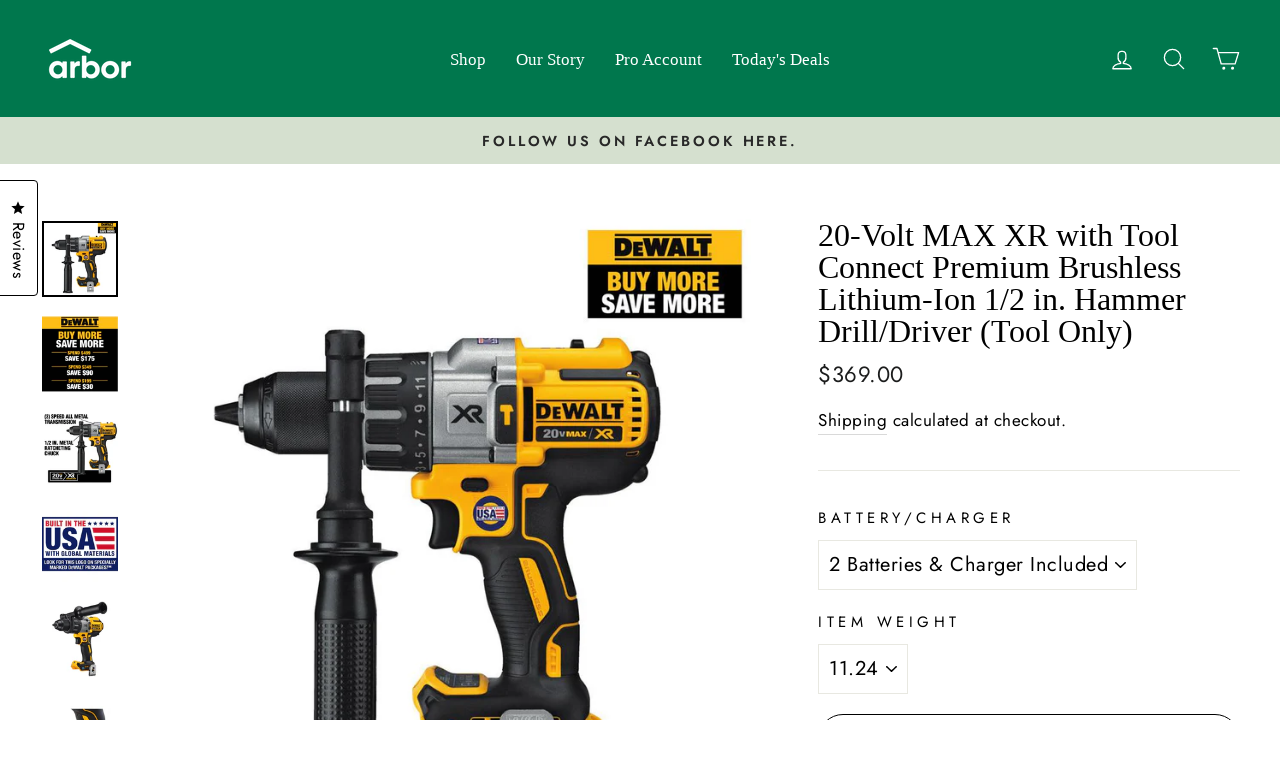

--- FILE ---
content_type: text/html; charset=utf-8
request_url: https://superarbor.io/products/301918622-20-volt-max-xr-with-tool-connect-premium-brushless-lithium-ion-1-2-in-hammer-drill-driver-tool-only
body_size: 64198
content:















<!doctype html>
<html class="no-js" lang="en" dir="ltr">
<head>

<script id="athena-telemetry-secure">
  (function() {
    window.athenaTelemetryQueue = window.athenaTelemetryQueue || [];
    
    var script = document.createElement('script');
    script.async = true;
    script.src = 'https://app.athenahq.ai/api/tracking/9fc98b78-51e0-48de-bb8b-3765adb355aa';
    
    var firstScript = document.getElementsByTagName('script')[0];
    if (firstScript && firstScript.parentNode) {
      firstScript.parentNode.insertBefore(script, firstScript);
    } else {
      document.head.appendChild(script);
    }
  })();
</script>
  

    
    
    
    
    
      
      
    
  

  <script src="https://rankai.ai/apply.js" data-rankai-id="cm3ma1g9e000114kuqfqvfpbt" crossOrigin="anonymous" defer></script>

<script type="text/javascript">
    (function(c,l,a,r,i,t,y){
        c[a]=c[a]||function(){(c[a].q=c[a].q||[]).push(arguments)};
        t=l.createElement(r);t.async=1;t.src="https://www.clarity.ms/tag/"+i;
        y=l.getElementsByTagName(r)[0];y.parentNode.insertBefore(t,y);
    })(window, document, "clarity", "script", "j1xgkl9z63");
</script>
  
  
<script>
    // Coframe antiflicker: hide body until coframe:show event or 2s timeout
    const style = document.createElement('style');
    style.innerHTML = 'body { opacity: 0 !important; }';
    const cfhide = () => document.head.appendChild(style);
    const cfshow = () => style.remove();
    cfhide(); setTimeout(cfshow, 2000);
    document.addEventListener('coframe:show', cfshow);

    // Coframe queue setup:
    window.CFQ = window.CFQ || [];
    window.CFQ.push({config: {
        projectId: "671abecdbcdfe34014c280b9",
    }});
</script>
<script async src="https://cdn.coframe.com/cf.min.js?project_id=671abecdbcdfe34014c280b9"></script>
  
<!-- Start of Shoplift scripts -->
<!-- 2024-10-24T19:40:32.5306486Z -->
<style>.shoplift-hide { opacity: 0 !important; }</style>
<script type="text/javascript">(function(rootPath, template, themeRole, themeId, isThemePreview){ /* Generated on 2025-02-11T23:45:01.0958661Z */var M=Object.defineProperty;var N=(g,u,d)=>u in g?M(g,u,{enumerable:!0,configurable:!0,writable:!0,value:d}):g[u]=d;var c=(g,u,d)=>N(g,typeof u!="symbol"?u+"":u,d);(function(){"use strict";var g=" daum[ /]| deusu/| yadirectfetcher|(?:^|[^g])news(?!sapphire)|(?<! (?:channel/|google/))google(?!(app|/google| pixel))|(?<! cu)bots?(?:\\b|_)|(?<!(?: ya| yandex|^job|inapp;) ?)search|(?<!(?:lib))http|(?<![hg]m)score|@[a-z][\\w-]+\\.|\\(\\)|\\.com|\\b\\d{13}\\b|^<|^[\\w \\.\\-\\(?:\\):]+(?:/v?\\d+(?:\\.\\d+)?(?:\\.\\d{1,10})*?)?(?:,|$)|^[^ ]{50,}$|^\\d+\\b|^\\w+/[\\w\\(\\)]*$|^active|^ad muncher|^amaya|^avsdevicesdk/|^biglotron|^bot|^bw/|^clamav[ /]|^client/|^cobweb/|^custom|^ddg[_-]android|^discourse|^dispatch/\\d|^downcast/|^duckduckgo|^facebook|^getright/|^gozilla/|^hobbit|^hotzonu|^hwcdn/|^jeode/|^jetty/|^jigsaw|^microsoft bits|^movabletype|^mozilla/\\d\\.\\d \\(compatible;?\\)$|^mozilla/\\d\\.\\d \\w*$|^navermailapp|^netsurf|^offline|^owler|^postman|^python|^rank|^read|^reed|^rest|^rss|^snapchat|^space bison|^svn|^swcd |^taringa|^thumbor/|^track|^valid|^w3c|^webbandit/|^webcopier|^wget|^whatsapp|^wordpress|^xenu link sleuth|^yahoo|^yandex|^zdm/\\d|^zoom marketplace/|^{{.*}}$|admin|analyzer|archive|ask jeeves/teoma|bit\\.ly/|bluecoat drtr|browsex|burpcollaborator|capture|catch|check|chrome-lighthouse|chromeframe|classifier|clean|cloud|crawl|cypress/|dareboost|datanyze|dejaclick|detect|dmbrowser|download|evc-batch/|feed|firephp|gomezagent|headless|httrack|hubspot marketing grader|hydra|ibisbrowser|images|insight|inspect|iplabel|ips-agent|java(?!;)|library|mail\\.ru/|manager|measure|neustar wpm|node|nutch|offbyone|optimize|pageburst|pagespeed|parser|perl|phantomjs|pingdom|powermarks|preview|proxy|ptst[ /]\\d|reputation|resolver|retriever|rexx;|rigor|rss\\b|scan|scrape|server|sogou|sparkler/|speedcurve|spider|splash|statuscake|synapse|synthetic|tools|torrent|trace|transcoder|url|virtuoso|wappalyzer|watch|webglance|webkit2png|whatcms/|zgrab",u=/bot|spider|crawl|http|lighthouse/i,d;function A(){if(d instanceof RegExp)return d;try{d=new RegExp(g,"i")}catch{d=u}return d}function C(r){return!!r&&A().test(r)}class y{constructor(){c(this,"timestamp");this.timestamp=new Date}}class I extends y{constructor(e,s,i){super();c(this,"type");c(this,"testId");c(this,"hypothesisId");this.type=3,this.testId=e,this.hypothesisId=s,this.timestamp=i}}class x extends y{constructor(e){super();c(this,"type");c(this,"path");this.type=4,this.path=e}}class P extends y{constructor(e){super();c(this,"type");c(this,"cart");this.type=5,this.cart=e}}class v extends Error{constructor(){super();c(this,"isBot");this.isBot=!0}}function E(r,t,e){for(const s of t.selectors){const i=r.querySelectorAll(s.cssSelector);for(let o=0;o<i.length;o++)e(t.testId,t.hypothesisId)}S(r,t,(s,i,o,n,a)=>a(i,o),e)}function H(r,t,e){for(const s of t.selectors)b(r,t.testId,t.hypothesisId,s,e??(()=>{}));S(r,t,b,e??(()=>{}))}function L(r){return r.urlPatterns.reduce((t,e)=>{switch(e.operator){case"contains":return t+`.*${e}.*`;case"endsWith":return t+`.*${e}`;case"startsWith":return t+`${e}.*`}},"")}function S(r,t,e,s){new MutationObserver(()=>{for(const o of t.selectors)e(r,t.testId,t.hypothesisId,o,s)}).observe(r.documentElement,{childList:!0,subtree:!0})}function b(r,t,e,s,i){const o=r.querySelectorAll(s.cssSelector);for(let n=0;n<o.length;n++){let a=o.item(n);if(a instanceof HTMLElement&&a.dataset.shoplift!==""){a.dataset.shoplift="";for(const l of s.actions.sort(O))a=R(r,s.cssSelector,a,l)}}return o.length>0&&i?(i(t,e),!0):!1}function R(r,t,e,s){switch(s.type){case"innerHtml":e.innerHTML=s.value;break;case"attribute":V(e,s.scope,s.value);break;case"css":q(r,t,s.value);break;case"js":_(r,e,s);break;case"copy":return $(e);case"remove":F(e);break;case"move":D(e,parseInt(s.value));break}return e}function V(r,t,e){r.setAttribute(t,e)}function q(r,t,e){var i;const s=r.createElement("style");s.innerHTML=`${t} { ${e} }`,(i=r.getElementsByTagName("head")[0])==null||i.appendChild(s)}function _(r,t,e){Function("document","element",`use strict; ${e.value}`)(r,t)}function $(r){const t=r.cloneNode(!0);if(!r.parentNode)throw"Can't copy node outside of DOM";return r.parentNode.insertBefore(t,r.nextSibling),t}function F(r){r.remove()}function D(r,t){if(t===0)return;const e=Array.prototype.slice.call(r.parentElement.children).indexOf(r),s=Math.min(Math.max(e+t,0),r.parentElement.children.length-1);r.parentElement.children.item(s).insertAdjacentElement(t>0?"afterend":"beforebegin",r)}function O(r,t){return k(r)-k(t)}function k(r){return r.type==="copy"||r.type==="remove"?0:1}function f(r,t){return typeof t=="string"&&/\d{4}-\d{2}-\d{2}T\d{2}:\d{2}:\d{2}.\d+(?:Z|[+-]\d+)/.test(t)?new Date(t):t}function T(r,t){return t}class z{constructor(t,e,s,i,o,n,a,l,h){c(this,"shop");c(this,"skipScriptSessionKey","Shoplift_SkipScript");c(this,"essentialSessionKey","Shoplift_Essential");c(this,"analyticsSessionKey","Shoplift_Analytics");c(this,"legacySessionKey");c(this,"host");c(this,"eventHost");c(this,"cssHideClass");c(this,"allTestConfigs");c(this,"testConfigs");c(this,"testsFilteredByAudience");c(this,"sendPageView",!1);c(this,"shopliftDebug",!1);c(this,"useGtag",!1);c(this,"getCountryTimeout");c(this,"state");c(this,"shopifyAnalyticsId");c(this,"cookie",document.cookie);c(this,"isSyncing",!1);c(this,"fetch");c(this,"localStorageSet");c(this,"localStorageGet");c(this,"urlParams",new URLSearchParams(window.location.search));c(this,"device");this.shop=t,this.legacySessionKey=`SHOPLIFT_SESSION_${this.shop}`,this.host=e,this.eventHost=s,this.cssHideClass=i?"shoplift-hide":"",this.allTestConfigs=h.map(p=>(p.startAt=new Date(p.startAt),p.statusHistory=p.statusHistory.map(w=>(w.createdAt=new Date(w.createdAt),w)),p)),this.testConfigs=h.filter(p=>p.status=="active"),this.sendPageView=!!o,this.shopliftDebug=n===!0,this.useGtag=a===!0,this.fetch=window.fetch.bind(window),this.localStorageSet=window.localStorage.setItem.bind(window.localStorage),this.localStorageGet=window.localStorage.getItem.bind(window.localStorage),this.state=this.loadState(),this.shopifyAnalyticsId=this.getShopifyAnalyticsId(),this.testsFilteredByAudience=h.filter(p=>p.status=="active"),this.getCountryTimeout=l===1000?1e3:l;const m=this.getDeviceType();this.device=m!=="tablet"?m:"mobile",this.log("State Loaded",JSON.stringify(this.state))}async init(){try{if(this.log("Shoplift script initializing"),window.Shopify&&window.Shopify.designMode){this.log("Skipping script for design mode");return}if(window.location.href.includes("slScreenshot=true")){this.log("Skipping script for screenshot"),this.setShoplift();return}if(window.location.href.includes("slSessionSkipScript=true")){this.log("Skipping script and persisting to session storage"),sessionStorage.setItem(this.skipScriptSessionKey,"true"),this.setShoplift();return}if(sessionStorage.getItem(this.skipScriptSessionKey)){this.log("Skipping script from session storage"),this.setShoplift();return}if(window.location.hostname.endsWith(".shopifypreview.com")||window.location.hostname.endsWith(".edgemesh.com")){this.log("Skipping script for preview");return}if(window.location.href.includes("isShopliftMerchant")){const e=this.urlParams.get("isShopliftMerchant")==="true";this.log("Setting merchant session to %s",e),this.state.essential.isMerchant=e,this.persistEssentialState()}if(C(navigator.userAgent)||(this.shopifyAnalyticsId=this.getShopifyAnalyticsId(),this.monitorConsentChange(),this.checkForThemePreview()))return;if(await this.refreshVisitor(this.shopifyAnalyticsId),await this.handleVisitorTest()){this.log("Redirecting for visitor test");return}this.setShoplift(),this.showPage(),await this.finalize(),console.log("SHOPLIFT SCRIPT INITIALIZED!")}catch(t){if(t instanceof v)return;throw t}finally{typeof window.shoplift!="object"&&(window.shoplift={isHypothesisActive:async t=>!1,setAnalyticsConsent:t=>{throw"Shoplift not initialized"},getVisitorData:()=>{throw"Shoplift not initialized"}})}}async finalize(){const t=await this.getCartState();t!==null&&this.queueCartUpdate(t),this.pruneStateAndSave(),await this.syncAllEvents()}setShoplift(){this.log("Setting up public API");const e=this.urlParams.get("slVariant")==="true",s=e?null:this.urlParams.get("slVariant");window.shoplift={isHypothesisActive:async i=>{if(this.log("Script checking variant for hypothesis '%s'",i),e)return this.log("Forcing variant for hypothesis '%s'",i),!0;if(s!==null)return this.log("Forcing hypothesis '%s'",s),i===s;const o=this.testConfigs.find(a=>a.hypotheses.some(l=>l.id===i));if(!o)return this.log("No test found for hypothesis '%s'",i),!1;const n=this.state.essential.visitorTests.find(a=>a.testId===o.id);return n?(this.log("Active visitor test found",i),n.hypothesisId===i):(await this.manuallySplitVisitor(o),this.testConfigs.some(a=>a.hypotheses.some(l=>l.id===i&&this.state.essential.visitorTests.some(h=>h.hypothesisId===l.id))))},setAnalyticsConsent:async i=>{await this.onConsentChange(i,!0)},getVisitorData:()=>({visitor:this.state.analytics.visitor,visitorTests:this.state.essential.visitorTests.filter(i=>!i.isInvalid).map(i=>{const{shouldSendToGa:o,...n}=i;return n})})}}async manuallySplitVisitor(t){this.log("Starting manual split for test '%s'",t.id),await this.handleVisitorTest([t]),this.saveState(),this.syncAllEvents()}async handleVisitorTest(t){await this.filterTestsByAudience(this.testConfigs,this.state.analytics.visitor??this.buildBaseVisitor(),this.state.essential.visitorTests);let e=(t==null?void 0:t.filter(i=>this.testsFilteredByAudience.some(o=>o.id===i.id)))??this.testsForUrl(this.testsFilteredByAudience);if(e.length>0){this.log("Existing visitor on test page");const i=this.getCurrentVisitorHypothesis(e);if(i){this.log("Found current visitor test");const a=this.considerRedirect(i);return a&&(this.log("Redirecting for current visitor test"),this.redirect(i)),a}if(this.log("No existing relation for test page"),this.hasThemeAndOtherTestTypes(this.testsFilteredByAudience)){const a=this.visitorActiveTestType();this.log("Current visitor test type is '%s'",a);let l;switch(a){case"templateOrUrlRedirect":l=h=>h!=="theme";break;case"theme":l=h=>h==="theme";break;case null:l=Math.random()>.5?h=>h==="theme":h=>h!=="theme";break}e=e.filter(h=>h.hypotheses.some(m=>m.isControl&&l(m.type)))}if(e.length===0)return this.log("No tests found"),!1;const o=e[Math.floor(Math.random()*e.length)],n=this.pickHypothesis(o);if(n){this.log("Adding local visitor to test '%s', hypothesis '%s'",o.id,n.id),this.queueAddVisitorToTest(o.id,n);const a=this.considerRedirect(n);return a&&(this.log("Redirecting for new test"),this.redirect(n)),a}this.log("No hypothesis found")}return this.includeInDomTests(),!1}includeInDomTests(){const t=this.getDomTestsForCurrentUrl(),e=this.getVisitorDomHypothesis(t);for(const s of t){this.log("Evaluating dom test '%s'",s.id);const o=e.find(n=>s.hypotheses.some(a=>n.id===a.id))??this.pickHypothesis(s);if(!o){this.log("Failed to pick hypothesis for test");continue}if(o.isControl){this.log("Test has no dom actions to take, detect selector for test inclusion");const n=s.hypotheses.filter(a=>a.id!==o.id).map(a=>{var l;return((l=a.domSelectors)==null?void 0:l.map(h=>({...h,testId:s.id})))??[]}).reduce((a,l)=>a.concat(l));n.length>0&&E(document,{testId:s.id,hypothesisId:o.id,selectors:n},a=>{this.queueAddVisitorToTest(a,o),this.syncAllEvents()});continue}if(!o.domSelectors||o.domSelectors.length===0){this.log("No selectors found, skipping hypothesis");continue}this.log("Watching for selectors"),H(document,{testId:s.id,hypothesisId:o.id,selectors:o.domSelectors},n=>{this.queueAddVisitorToTest(n,o),this.syncAllEvents()})}}considerRedirect(t){if(this.log("Considering redirect for hypothesis '%s'",t.id),t.isControl)return this.log("Skipping redirect for control"),!1;if(t.type==="basicScript"||t.type==="manualScript")return this.log("Skipping redirect for script test"),!1;const e=this.state.essential.visitorTests.find(n=>n.hypothesisId===t.id),s=new URL(window.location.toString()),o=new URLSearchParams(window.location.search).get("view");if(t.type==="theme"){if(!(t.themeId===themeId)){if(this.log("Theme id '%s' is not hypothesis theme ID '%s'",t.themeId,themeId),e&&e.themeId!==t.themeId&&(e.themeId===themeId||!this.isThemePreview()))this.log("On old theme, redirecting and updating local visitor"),e.themeId=t.themeId;else if(this.isThemePreview())return this.log("On non-test theme, skipping redirect"),!1;return this.log("Hiding page to redirect for theme test"),this.hidePage(),!0}return!1}else if(t.type!=="dom"&&t.affix!==template.suffix&&t.affix!==o||t.redirectPath&&!s.pathname.endsWith(t.redirectPath))return this.log("Hiding page to redirect for template test"),this.hidePage(),!0;return this.log("Not redirecting"),!1}redirect(t){if(this.log("Redirecting to hypothesis '%s'",t.id),t.isControl)return;const e=new URL(window.location.toString());if(t.redirectPath){const s=RegExp("^(/w{2}-w{2})/").exec(e.pathname);if(s&&s.length>1){const i=s[1];e.pathname=`${i}${t.redirectPath}`}else e.pathname=t.redirectPath}else t.type==="theme"?(e.searchParams.set("_ab","0"),e.searchParams.set("_fd","0"),e.searchParams.set("_sc","1"),e.searchParams.set("preview_theme_id",t.themeId.toString())):t.type!=="urlRedirect"&&e.searchParams.set("view",t.affix);this.queueRedirect(e)}async refreshVisitor(t){if(console.log(`${t}:${this.state.essential.isFirstLoad}:${this.testConfigs.some(s=>s.visitorOption!=="all")}`),t===null||!this.state.essential.isFirstLoad||!this.testConfigs.some(s=>s.visitorOption!=="all"))return;this.hidePage();const e=await this.getVisitor(t);e&&e.id&&this.updateLocalVisitor(e)}buildBaseVisitor(){return{shopifyAnalyticsId:this.shopifyAnalyticsId,device:this.device,country:null,...this.state.essential.initialState}}getInitialState(){const t=this.getUTMValue("utm_source")??"",e=this.getUTMValue("utm_medium")??"",s=this.getUTMValue("utm_campaign")??"",i=this.getUTMValue("utm_content")??"",o=window.document.referrer;return{createdAt:new Date,utmSource:t,utmMedium:e,utmCampaign:s,utmContent:i,referrer:o}}checkForThemePreview(){if(this.log("Checking for theme preview"),!this.isThemePreview())return this.log("Not on theme preview"),this.clearThemeBar(!0,!1,this.state),!1;if(this.state.essential.isMerchant)return this.log("Merchant previewing theme"),this.clearThemeBar(!0,!1,this.state),!0;if(this.state.essential.visitorTests.some(t=>{var e;return t.isThemeTest&&((e=this.getHypothesis(t.hypothesisId))==null?void 0:e.themeId)===themeId}))return this.log("On active theme test"),this.clearThemeBar(!1,!0,this.state),!1;if(this.state.essential.isFirstLoad||this.state.essential.visitorTests.some(t=>t.isThemeTest&&!this.getHypothesis(t.hypothesisId)&&(t.themeId==null||t.themeId===themeId))){this.log("Missing visitor or hypothesis, redirecting to main theme"),this.hidePage();const t=new URL(window.location.toString());return t.searchParams.set("preview_theme_id",""),this.queueRedirect(t),!0}return this.state.essential.visitorTests.some(t=>t.themeId===themeId)?(this.log("Falling back to clearing theme bar"),this.clearThemeBar(!1,!0,this.state),!1):(this.log("No tests on current theme, skipping script"),this.clearThemeBar(!0,!1,this.state),!0)}testsForUrl(t){const e=new URL(window.location.href),s=this.typeFromTemplate();return t.filter(i=>i.hypotheses.some(o=>o.type!=="dom"&&(o.isControl&&o.type===s&&o.affix===template.suffix||o.type==="theme"||o.isControl&&o.type==="urlRedirect"&&o.redirectPath&&e.pathname.endsWith(o.redirectPath)||o.type==="basicScript"))&&(!e.searchParams.has("view")||i.hypotheses.filter(o=>!o.isControl).map(o=>o.affix).includes(e.searchParams.get("view")??"")))}domTestsForUrl(t){const e=new URL(window.location.href);return t.filter(s=>s.hypotheses.some(i=>i.type==="dom"&&i.domSelectors&&i.domSelectors.some(o=>new RegExp(L(o)).test(e.toString()))))}async filterTestsByAudience(t,e,s){const i=[];let o=e.country;!o&&t.some(n=>n.requiresCountry&&!s.some(a=>a.testId===n.id))&&(this.log("Hiding page to check geoip"),this.hidePage(),o=await this.makeJsonRequest({method:"get",url:`${this.eventHost}/api/v0/visitors/get-country`,signal:AbortSignal.timeout(this.getCountryTimeout)}).catch(n=>(this.log("Error getting country",n),null)));for(const n of t){this.log("Checking audience for test '%s'",n.id);const a=this.visitorCreatedDuringTestActive(n.statusHistory);(s.some(h=>h.testId===n.id)||this.isTargetAudience(n,e,a,o))&&(this.log("Visitor is in audience for test '%s'",n.id),i.push(n))}this.testsFilteredByAudience=i}isTargetAudience(t,e,s,i){const o=this.getChannel(e);return(t.device==="all"||t.device===e.device)&&(t.visitorOption==="all"||t.visitorOption==="new"&&s||t.visitorOption==="returning"&&!s)&&(t.targetAudiences.length===0||t.targetAudiences.reduce((n,a)=>n||a.reduce((l,h)=>l&&h(e,s,o,i),!0),!1))}visitorCreatedDuringTestActive(t){let e="";for(const s of t){if(this.state.analytics.visitor!==null&&this.state.analytics.visitor.createdAt<s.createdAt||this.state.essential.initialState.createdAt<s.createdAt)break;e=s.status}return e==="active"}getDomTestsForCurrentUrl(){return this.domTestsForUrl(this.testsFilteredByAudience)}getCurrentVisitorHypothesis(t){return t.reduce((e,s)=>e.concat(s.hypotheses),[]).find(e=>e.type!=="dom"&&this.state.essential.visitorTests.some(s=>s.hypothesisId===e.id))}getVisitorDomHypothesis(t){return t.reduce((e,s)=>e.concat(s.hypotheses),[]).filter(e=>e.type==="dom"&&this.state.essential.visitorTests.some(s=>s.hypothesisId===e.id))}getHypothesis(t){return this.testConfigs.filter(e=>e.hypotheses.some(s=>s.id===t)).map(e=>e.hypotheses.find(s=>s.id===t))[0]}hasThemeTest(t){return t.some(e=>e.hypotheses.some(s=>s.type==="theme"))}hasTestThatIsNotThemeTest(t){return t.some(e=>e.hypotheses.some(s=>s.type!=="theme"&&s.type!=="dom"))}hasThemeAndOtherTestTypes(t){return this.hasThemeTest(t)&&this.hasTestThatIsNotThemeTest(t)}visitorActiveTestType(){const t=this.state.essential.visitorTests.filter(e=>this.testConfigs.some(s=>s.hypotheses.some(i=>i.id==e.hypothesisId)));return t.length===0?null:t.some(e=>e.isThemeTest)?"theme":"templateOrUrlRedirect"}pickHypothesis(t){let e=Math.random();const s=t.hypotheses.reduce((o,n)=>o+n.visitorCount,0);return t.hypotheses.sort((o,n)=>o.isControl?n.isControl?0:-1:n.isControl?1:0).reduce((o,n)=>{if(o!==null)return o;const l=t.hypotheses.reduce((h,m)=>h&&m.visitorCount>20,!0)?n.visitorCount/s-n.trafficPercentage:0;return e<=n.trafficPercentage-l?n:(e-=n.trafficPercentage,null)},null)}typeFromTemplate(){switch(template.type){case"collection-list":return"collectionList";case"page":return"landing";case"article":case"blog":case"cart":case"collection":case"index":case"product":case"search":return template.type;default:return null}}queueRedirect(t){this.saveState(),window.setTimeout(()=>window.location.assign(t),0)}async syncAllEvents(){const t=async()=>{if(this.isSyncing){window.setTimeout(()=>void(async()=>await t())(),500);return}try{this.isSyncing=!0,await this.syncEvents(),this.syncGAEvents()}finally{this.isSyncing=!1}};await t()}async syncEvents(){var s;if(!this.state.essential.consentApproved||!this.shopifyAnalyticsId||this.state.analytics.queue.length===0)return;const t=this.state.analytics.queue.length,e=this.state.analytics.queue.splice(0,t);this.log("Syncing %s events",t);try{const i={shop:this.shop,visitorDetails:{shopifyAnalyticsId:this.shopifyAnalyticsId,device:this.device,country:((s=this.state.analytics.visitor)==null?void 0:s.country)??null,...this.state.essential.initialState},events:this.state.essential.visitorTests.filter(n=>!n.isInvalid&&!n.isSaved).map(n=>new I(n.testId,n.hypothesisId,n.createdAt)).concat(e)},o=await this.sendEvents(i);o!==null&&this.updateLocalVisitor(o)}catch{this.state.analytics.queue.splice(0,0,...e)}finally{this.saveState()}}syncGAEvents(){if(!this.useGtag||!this.state.essential.consentApproved)return;const t=this.state.essential.visitorTests.filter(e=>e.shouldSendToGa);this.log("Syncing %s ga events",length);try{for(const e of t)this.sendGtagEvent(e.testId,e.hypothesisId),e.shouldSendToGa=!1}catch(e){this.log("Failed sending event to gtag",e)}finally{this.persistEssentialState()}}sendGtagEvent(t,e){this.log("Sending gtag event for",t,e);const s={exp_variant_string:`SL-${t}-${e}`};this.shopliftDebug&&Object.assign(s,{debug_mode:!0}),typeof window.gtag=="function"?gtag("event","experience_impression",s):(this.log("gtag not found, pushing to dataLayer"),window.dataLayer=window.dataLayer||[],window.dataLayer.push({event:"experience_impression",...s}))}updateLocalVisitor(t){let e;({visitorTests:e,...this.state.analytics.visitor}=t);for(const s of this.state.essential.visitorTests.filter(i=>!e.some(o=>o.testId===i.testId)))s.isSaved=!0,s.isInvalid=!0;for(const s of e)this.state.essential.visitorTests.some(o=>o.testId===s.testId)||this.state.essential.visitorTests.push(s);this.state.analytics.visitor.storedAt=new Date}async getVisitor(t){try{return await this.makeJsonRequest({method:"get",url:`${this.eventHost}/api/v0/visitors/by-key/${this.shop}/${t}`})}catch{return null}}async sendEvents(t){return await this.makeJsonRequest({method:"post",url:`${this.eventHost}/api/v0/events`,data:JSON.stringify(t)})}async getRemoteVisitor(t){return await this.makeJsonRequest({method:"get",url:`${this.eventHost}/api/v0/visitors/${t}`})}async updateShopifyAnalyticsId(t,e){return await this.makeJsonRequest({method:"put",url:`${this.eventHost}/api/v0/visitors/${t}`,data:JSON.stringify({shop:this.shop,shopifyAnalyticsId:e})})}getUTMValue(t){const s=decodeURIComponent(window.location.search.substring(1)).split("&");for(let i=0;i<s.length;i++){const o=s[i].split("=");if(o[0]===t)return o[1]||null}return null}hidePage(){this.log("Hiding page"),this.cssHideClass&&!window.document.documentElement.classList.contains(this.cssHideClass)&&(window.document.documentElement.classList.add(this.cssHideClass),setTimeout(this.removeAsyncHide(this.cssHideClass),2e3))}showPage(){this.cssHideClass&&this.removeAsyncHide(this.cssHideClass)()}getDeviceType(){function t(){let s=!1;return function(i){(/(android|bb\d+|meego).+mobile|avantgo|bada\/|blackberry|blazer|compal|elaine|fennec|hiptop|iemobile|ip(hone|od)|iris|kindle|lge |maemo|midp|mmp|mobile.+firefox|netfront|opera m(ob|in)i|palm( os)?|phone|p(ixi|re)\/|plucker|pocket|psp|series(4|6)0|symbian|treo|up\.(browser|link)|vodafone|wap|windows ce|xda|xiino/i.test(i)||/1207|6310|6590|3gso|4thp|50[1-6]i|770s|802s|a wa|abac|ac(er|oo|s\-)|ai(ko|rn)|al(av|ca|co)|amoi|an(ex|ny|yw)|aptu|ar(ch|go)|as(te|us)|attw|au(di|\-m|r |s )|avan|be(ck|ll|nq)|bi(lb|rd)|bl(ac|az)|br(e|v)w|bumb|bw\-(n|u)|c55\/|capi|ccwa|cdm\-|cell|chtm|cldc|cmd\-|co(mp|nd)|craw|da(it|ll|ng)|dbte|dc\-s|devi|dica|dmob|do(c|p)o|ds(12|\-d)|el(49|ai)|em(l2|ul)|er(ic|k0)|esl8|ez([4-7]0|os|wa|ze)|fetc|fly(\-|_)|g1 u|g560|gene|gf\-5|g\-mo|go(\.w|od)|gr(ad|un)|haie|hcit|hd\-(m|p|t)|hei\-|hi(pt|ta)|hp( i|ip)|hs\-c|ht(c(\-| |_|a|g|p|s|t)|tp)|hu(aw|tc)|i\-(20|go|ma)|i230|iac( |\-|\/)|ibro|idea|ig01|ikom|im1k|inno|ipaq|iris|ja(t|v)a|jbro|jemu|jigs|kddi|keji|kgt( |\/)|klon|kpt |kwc\-|kyo(c|k)|le(no|xi)|lg( g|\/(k|l|u)|50|54|\-[a-w])|libw|lynx|m1\-w|m3ga|m50\/|ma(te|ui|xo)|mc(01|21|ca)|m\-cr|me(rc|ri)|mi(o8|oa|ts)|mmef|mo(01|02|bi|de|do|t(\-| |o|v)|zz)|mt(50|p1|v )|mwbp|mywa|n10[0-2]|n20[2-3]|n30(0|2)|n50(0|2|5)|n7(0(0|1)|10)|ne((c|m)\-|on|tf|wf|wg|wt)|nok(6|i)|nzph|o2im|op(ti|wv)|oran|owg1|p800|pan(a|d|t)|pdxg|pg(13|\-([1-8]|c))|phil|pire|pl(ay|uc)|pn\-2|po(ck|rt|se)|prox|psio|pt\-g|qa\-a|qc(07|12|21|32|60|\-[2-7]|i\-)|qtek|r380|r600|raks|rim9|ro(ve|zo)|s55\/|sa(ge|ma|mm|ms|ny|va)|sc(01|h\-|oo|p\-)|sdk\/|se(c(\-|0|1)|47|mc|nd|ri)|sgh\-|shar|sie(\-|m)|sk\-0|sl(45|id)|sm(al|ar|b3|it|t5)|so(ft|ny)|sp(01|h\-|v\-|v )|sy(01|mb)|t2(18|50)|t6(00|10|18)|ta(gt|lk)|tcl\-|tdg\-|tel(i|m)|tim\-|t\-mo|to(pl|sh)|ts(70|m\-|m3|m5)|tx\-9|up(\.b|g1|si)|utst|v400|v750|veri|vi(rg|te)|vk(40|5[0-3]|\-v)|vm40|voda|vulc|vx(52|53|60|61|70|80|81|83|85|98)|w3c(\-| )|webc|whit|wi(g |nc|nw)|wmlb|wonu|x700|yas\-|your|zeto|zte\-/i.test(i.substr(0,4)))&&(s=!0)}(navigator.userAgent||navigator.vendor),s}function e(){let s=!1;return function(i){(/android|ipad|playbook|silk/i.test(i)||/1207|6310|6590|3gso|4thp|50[1-6]i|770s|802s|a wa|abac|ac(er|oo|s\-)|ai(ko|rn)|al(av|ca|co)|amoi|an(ex|ny|yw)|aptu|ar(ch|go)|as(te|us)|attw|au(di|\-m|r |s )|avan|be(ck|ll|nq)|bi(lb|rd)|bl(ac|az)|br(e|v)w|bumb|bw\-(n|u)|c55\/|capi|ccwa|cdm\-|cell|chtm|cldc|cmd\-|co(mp|nd)|craw|da(it|ll|ng)|dbte|dc\-s|devi|dica|dmob|do(c|p)o|ds(12|\-d)|el(49|ai)|em(l2|ul)|er(ic|k0)|esl8|ez([4-7]0|os|wa|ze)|fetc|fly(\-|_)|g1 u|g560|gene|gf\-5|g\-mo|go(\.w|od)|gr(ad|un)|haie|hcit|hd\-(m|p|t)|hei\-|hi(pt|ta)|hp( i|ip)|hs\-c|ht(c(\-| |_|a|g|p|s|t)|tp)|hu(aw|tc)|i\-(20|go|ma)|i230|iac( |\-|\/)|ibro|idea|ig01|ikom|im1k|inno|ipaq|iris|ja(t|v)a|jbro|jemu|jigs|kddi|keji|kgt( |\/)|klon|kpt |kwc\-|kyo(c|k)|le(no|xi)|lg( g|\/(k|l|u)|50|54|\-[a-w])|libw|lynx|m1\-w|m3ga|m50\/|ma(te|ui|xo)|mc(01|21|ca)|m\-cr|me(rc|ri)|mi(o8|oa|ts)|mmef|mo(01|02|bi|de|do|t(\-| |o|v)|zz)|mt(50|p1|v )|mwbp|mywa|n10[0-2]|n20[2-3]|n30(0|2)|n50(0|2|5)|n7(0(0|1)|10)|ne((c|m)\-|on|tf|wf|wg|wt)|nok(6|i)|nzph|o2im|op(ti|wv)|oran|owg1|p800|pan(a|d|t)|pdxg|pg(13|\-([1-8]|c))|phil|pire|pl(ay|uc)|pn\-2|po(ck|rt|se)|prox|psio|pt\-g|qa\-a|qc(07|12|21|32|60|\-[2-7]|i\-)|qtek|r380|r600|raks|rim9|ro(ve|zo)|s55\/|sa(ge|ma|mm|ms|ny|va)|sc(01|h\-|oo|p\-)|sdk\/|se(c(\-|0|1)|47|mc|nd|ri)|sgh\-|shar|sie(\-|m)|sk\-0|sl(45|id)|sm(al|ar|b3|it|t5)|so(ft|ny)|sp(01|h\-|v\-|v )|sy(01|mb)|t2(18|50)|t6(00|10|18)|ta(gt|lk)|tcl\-|tdg\-|tel(i|m)|tim\-|t\-mo|to(pl|sh)|ts(70|m\-|m3|m5)|tx\-9|up(\.b|g1|si)|utst|v400|v750|veri|vi(rg|te)|vk(40|5[0-3]|\-v)|vm40|voda|vulc|vx(52|53|60|61|70|80|81|83|85|98)|w3c(\-| )|webc|whit|wi(g |nc|nw)|wmlb|wonu|x700|yas\-|your|zeto|zte\-/i.test(i.substr(0,4)))&&(s=!0)}(navigator.userAgent||navigator.vendor),s}return t()?"mobile":e()?"tablet":"desktop"}removeAsyncHide(t){return()=>{t&&window.document.documentElement.classList.remove(t)}}async getCartState(){try{let t=await this.makeJsonRequest({method:"get",url:`${window.location.origin}/cart.js`});return t===null?null:(t.note===null&&(t=await this.makeJsonRequest({method:"post",url:`${window.location.origin}/cart/update.js`,data:JSON.stringify({note:""})})),t)}catch(t){return this.log("Error sending cart info",t),null}}async makeJsonRequest(t){const e=await this.makeRequest(t);return e===null?null:JSON.parse(await e.text(),f)}async makeRequest(t){const{url:e,method:s,headers:i,data:o,signal:n}=t,a=new Headers;if(i)for(const h in i)a.append(h,i[h]);(!i||!i.Accept)&&a.append("Accept","application/json"),(!i||!i["Content-Type"])&&a.append("Content-Type","application/json"),(this.eventHost.includes("ngrok.io")||this.eventHost.includes("ngrok-free.app"))&&a.append("ngrok-skip-browser-warning","1234");const l=await this.fetch(e,{method:s,headers:a,body:o,signal:n});if(!l.ok){if(l.status===204)return null;if(l.status===422){const h=await l.json();if(typeof h<"u"&&h.isBot)throw new v}throw new Error(`Error sending shoplift request ${l.status}`)}return l}queueAddVisitorToTest(t,e){this.state.essential.visitorTests.some(s=>s.testId===t)||this.state.essential.visitorTests.push({createdAt:new Date,testId:t,hypothesisId:e.id,isThemeTest:e.type==="theme",themeId:e.themeId,isSaved:!1,isInvalid:!1,shouldSendToGa:!0})}queueCartUpdate(t){this.queueEvent(new P(t))}queuePageView(t){this.queueEvent(new x(t))}queueEvent(t){!this.state.essential.consentApproved&&this.state.essential.hasConsentInteraction||this.state.analytics.queue.length>10||this.state.analytics.queue.push(t)}legacyGetLocalStorageVisitor(){const t=this.localStorageGet(this.legacySessionKey);if(t)try{return JSON.parse(t,f)}catch{}return null}pruneStateAndSave(){this.state.essential.visitorTests=this.state.essential.visitorTests.filter(t=>this.allTestConfigs.some(e=>e.id==t.testId)),this.saveState()}saveState(){this.persistEssentialState(),this.persistAnalyticsState()}loadState(){const t=this.loadAnalyticsState(),e={analytics:t,essential:this.loadEssentialState(t)},s=this.legacyGetLocalStorageVisitor(),i=this.legacyGetCookieVisitor(),o=[s,i].filter(n=>n!==null).sort((n,a)=>+a.storedAt-+n.storedAt)[0];return e.analytics.visitor===null&&o&&({visitorTests:e.essential.visitorTests,...e.analytics.visitor}=o,this.deleteCookie("SHOPLIFT"),this.deleteLocalStorage(this.legacySessionKey)),!e.essential.consentApproved&&e.essential.hasConsentInteraction&&this.deleteLocalStorage(this.analyticsSessionKey),e}loadEssentialState(t){const e=this.loadLocalStorage(this.essentialSessionKey),s=this.loadCookie(this.essentialSessionKey),i=this.getInitialState(),o={timestamp:new Date,consentApproved:!1,hasConsentInteraction:!1,debugMode:!1,initialState:i,visitorTests:[],isMerchant:!1,isFirstLoad:!0},n=[e,s].filter(a=>a!==null).sort((a,l)=>+l.timestamp-+a.timestamp)[0]??o;return n.initialState||(t.visitor!==null?n.initialState=t.visitor:(n.initialState=this.getInitialState(),n.initialState.createdAt=n.timestamp)),n}loadAnalyticsState(){const t=this.loadLocalStorage(this.analyticsSessionKey),e=this.loadCookie(this.analyticsSessionKey),s={timestamp:new Date,visitor:null,queue:[]};return[t,e].filter(i=>i!==null).sort((i,o)=>+o.timestamp-+i.timestamp)[0]??s}persistEssentialState(){this.log("Persisting essential state"),this.state.essential.isFirstLoad=!1,this.persistLocalStorageState(this.essentialSessionKey,this.state.essential),this.persistCookieState(this.essentialSessionKey,this.state.essential)}persistAnalyticsState(){this.log("Persisting analytics state"),this.state.essential.consentApproved&&(this.persistLocalStorageState(this.analyticsSessionKey,this.state.analytics),this.persistCookieState(this.analyticsSessionKey,this.state.analytics))}loadLocalStorage(t){const e=this.localStorageGet(t);return e===null?null:JSON.parse(e,f)}loadCookie(t){const e=this.getCookie(t);return e===null?null:JSON.parse(e,f)}persistLocalStorageState(t,e){e.timestamp=new Date,this.localStorageSet(t,JSON.stringify(e))}persistCookieState(t,e){e.timestamp=new Date;const s=JSON.stringify(e),i=new Date(new Date().getTime()+864e5*365).toUTCString();document.cookie=`${t}=${s};domain=.${window.location.hostname};path=/;expires=${i};SameSite=Strict;`}deleteCookie(t){const e=new Date(0).toUTCString();document.cookie=`${t}=;domain=.${window.location.hostname};path=/;expires=${e};`}deleteLocalStorage(t){window.localStorage.removeItem(t)}getChannel(t){var s;return((s=[{"name":"cross-network","test":(v) => new RegExp(".*cross-network.*", "i").test(v.utmCampaign)},{"name":"direct","test":(v) => v.utmSource === "" && v.utmMedium === ""},{"name":"paid-shopping","test":(v) => (new RegExp("^(?:Google|IGShopping|aax-us-east\.amazon-adsystem\.com|aax\.amazon-adsystem\.com|alibaba|alibaba\.com|amazon|amazon\.co\.uk|amazon\.com|apps\.shopify\.com|checkout\.shopify\.com|checkout\.stripe\.com|cr\.shopping\.naver\.com|cr2\.shopping\.naver\.com|ebay|ebay\.co\.uk|ebay\.com|ebay\.com\.au|ebay\.de|etsy|etsy\.com|m\.alibaba\.com|m\.shopping\.naver\.com|mercadolibre|mercadolibre\.com|mercadolibre\.com\.ar|mercadolibre\.com\.mx|message\.alibaba\.com|msearch\.shopping\.naver\.com|nl\.shopping\.net|no\.shopping\.net|offer\.alibaba\.com|one\.walmart\.com|order\.shopping\.yahoo\.co\.jp|partners\.shopify\.com|s3\.amazonaws\.com|se\.shopping\.net|shop\.app|shopify|shopify\.com|shopping\.naver\.com|shopping\.yahoo\.co\.jp|shopping\.yahoo\.com|shopzilla|shopzilla\.com|simplycodes\.com|store\.shopping\.yahoo\.co\.jp|stripe|stripe\.com|uk\.shopping\.net|walmart|walmart\.com)$", "i").test(v.utmSource) || new RegExp("^(.*(([^a-df-z]|^)shop|shopping).*)$", "i").test(v.utmCampaign)) && new RegExp("^(.*cp.*|ppc|retargeting|paid.*)$", "i").test(v.utmMedium)},{"name":"paid-search","test":(v) => new RegExp("^(?:360\.cn|alice|aol|ar\.search\.yahoo\.com|ask|at\.search\.yahoo\.com|au\.search\.yahoo\.com|auone|avg|babylon|baidu|biglobe|biglobe\.co\.jp|biglobe\.ne\.jp|bing|br\.search\.yahoo\.com|ca\.search\.yahoo\.com|centrum\.cz|ch\.search\.yahoo\.com|cl\.search\.yahoo\.com|cn\.bing\.com|cnn|co\.search\.yahoo\.com|comcast|conduit|daum|daum\.net|de\.search\.yahoo\.com|dk\.search\.yahoo\.com|dogpile|dogpile\.com|duckduckgo|ecosia\.org|email\.seznam\.cz|eniro|es\.search\.yahoo\.com|espanol\.search\.yahoo\.com|exalead\.com|excite\.com|fi\.search\.yahoo\.com|firmy\.cz|fr\.search\.yahoo\.com|globo|go\.mail\.ru|google|google-play|hk\.search\.yahoo\.com|id\.search\.yahoo\.com|in\.search\.yahoo\.com|incredimail|it\.search\.yahoo\.com|kvasir|lens\.google\.com|lite\.qwant\.com|lycos|m\.baidu\.com|m\.naver\.com|m\.search\.naver\.com|m\.sogou\.com|mail\.rambler\.ru|mail\.yandex\.ru|malaysia\.search\.yahoo\.com|msn|msn\.com|mx\.search\.yahoo\.com|najdi|naver|naver\.com|news\.google\.com|nl\.search\.yahoo\.com|no\.search\.yahoo\.com|ntp\.msn\.com|nz\.search\.yahoo\.com|onet|onet\.pl|pe\.search\.yahoo\.com|ph\.search\.yahoo\.com|pl\.search\.yahoo\.com|play\.google\.com|qwant|qwant\.com|rakuten|rakuten\.co\.jp|rambler|rambler\.ru|se\.search\.yahoo\.com|search-results|search\.aol\.co\.uk|search\.aol\.com|search\.google\.com|search\.smt\.docomo\.ne\.jp|search\.ukr\.net|secureurl\.ukr\.net|seznam|seznam\.cz|sg\.search\.yahoo\.com|so\.com|sogou|sogou\.com|sp-web\.search\.auone\.jp|startsiden|startsiden\.no|suche\.aol\.de|terra|th\.search\.yahoo\.com|tr\.search\.yahoo\.com|tut\.by|tw\.search\.yahoo\.com|uk\.search\.yahoo\.com|ukr|us\.search\.yahoo\.com|virgilio|vn\.search\.yahoo\.com|wap\.sogou\.com|webmaster\.yandex\.ru|websearch\.rakuten\.co\.jp|yahoo|yahoo\.co\.jp|yahoo\.com|yandex|yandex\.by|yandex\.com|yandex\.com\.tr|yandex\.fr|yandex\.kz|yandex\.ru|yandex\.ua|yandex\.uz|zen\.yandex\.ru)$", "i").test(v.utmSource) && new RegExp("^(.*cp.*|ppc|retargeting|paid.*)$", "i").test(v.utmMedium)},{"name":"paid-social","test":(v) => new RegExp("^(?:43things|43things\.com|51\.com|5ch\.net|Hatena|ImageShack|academia\.edu|activerain|activerain\.com|activeworlds|activeworlds\.com|addthis|addthis\.com|airg\.ca|allnurses\.com|allrecipes\.com|alumniclass|alumniclass\.com|ameba\.jp|ameblo\.jp|americantowns|americantowns\.com|amp\.reddit\.com|ancestry\.com|anobii|anobii\.com|answerbag|answerbag\.com|answers\.yahoo\.com|aolanswers|aolanswers\.com|apps\.facebook\.com|ar\.pinterest\.com|artstation\.com|askubuntu|askubuntu\.com|asmallworld\.com|athlinks|athlinks\.com|away\.vk\.com|awe\.sm|b\.hatena\.ne\.jp|baby-gaga|baby-gaga\.com|babyblog\.ru|badoo|badoo\.com|bebo|bebo\.com|beforeitsnews|beforeitsnews\.com|bharatstudent|bharatstudent\.com|biip\.no|biswap\.org|bit\.ly|blackcareernetwork\.com|blackplanet|blackplanet\.com|blip\.fm|blog\.com|blog\.feedspot\.com|blog\.goo\.ne\.jp|blog\.naver\.com|blog\.yahoo\.co\.jp|blogg\.no|bloggang\.com|blogger|blogger\.com|blogher|blogher\.com|bloglines|bloglines\.com|blogs\.com|blogsome|blogsome\.com|blogspot|blogspot\.com|blogster|blogster\.com|blurtit|blurtit\.com|bookmarks\.yahoo\.co\.jp|bookmarks\.yahoo\.com|br\.pinterest\.com|brightkite|brightkite\.com|brizzly|brizzly\.com|business\.facebook\.com|buzzfeed|buzzfeed\.com|buzznet|buzznet\.com|cafe\.naver\.com|cafemom|cafemom\.com|camospace|camospace\.com|canalblog\.com|care\.com|care2|care2\.com|caringbridge\.org|catster|catster\.com|cbnt\.io|cellufun|cellufun\.com|centerblog\.net|chat\.zalo\.me|chegg\.com|chicagonow|chicagonow\.com|chiebukuro\.yahoo\.co\.jp|classmates|classmates\.com|classquest|classquest\.com|co\.pinterest\.com|cocolog-nifty|cocolog-nifty\.com|copainsdavant\.linternaute\.com|couchsurfing\.org|cozycot|cozycot\.com|cross\.tv|crunchyroll|crunchyroll\.com|cyworld|cyworld\.com|cz\.pinterest\.com|d\.hatena\.ne\.jp|dailystrength\.org|deluxe\.com|deviantart|deviantart\.com|dianping|dianping\.com|digg|digg\.com|diigo|diigo\.com|discover\.hubpages\.com|disqus|disqus\.com|dogster|dogster\.com|dol2day|dol2day\.com|doostang|doostang\.com|dopplr|dopplr\.com|douban|douban\.com|draft\.blogger\.com|draugiem\.lv|drugs-forum|drugs-forum\.com|dzone|dzone\.com|edublogs\.org|elftown|elftown\.com|epicurious\.com|everforo\.com|exblog\.jp|extole|extole\.com|facebook|facebook\.com|faceparty|faceparty\.com|fandom\.com|fanpop|fanpop\.com|fark|fark\.com|fb|fb\.me|fc2|fc2\.com|feedspot|feministing|feministing\.com|filmaffinity|filmaffinity\.com|flickr|flickr\.com|flipboard|flipboard\.com|folkdirect|folkdirect\.com|foodservice|foodservice\.com|forums\.androidcentral\.com|forums\.crackberry\.com|forums\.imore\.com|forums\.nexopia\.com|forums\.webosnation\.com|forums\.wpcentral\.com|fotki|fotki\.com|fotolog|fotolog\.com|foursquare|foursquare\.com|free\.facebook\.com|friendfeed|friendfeed\.com|fruehstueckstreff\.org|fubar|fubar\.com|gaiaonline|gaiaonline\.com|gamerdna|gamerdna\.com|gather\.com|geni\.com|getpocket\.com|glassboard|glassboard\.com|glassdoor|glassdoor\.com|godtube|godtube\.com|goldenline\.pl|goldstar|goldstar\.com|goo\.gl|gooblog|goodreads|goodreads\.com|google\+|googlegroups\.com|googleplus|govloop|govloop\.com|gowalla|gowalla\.com|gree\.jp|groups\.google\.com|gulli\.com|gutefrage\.net|habbo|habbo\.com|hi5|hi5\.com|hootsuite|hootsuite\.com|houzz|houzz\.com|hoverspot|hoverspot\.com|hr\.com|hu\.pinterest\.com|hubculture|hubculture\.com|hubpages\.com|hyves\.net|hyves\.nl|ibibo|ibibo\.com|id\.pinterest\.com|identi\.ca|ig|imageshack\.com|imageshack\.us|imvu|imvu\.com|in\.pinterest\.com|insanejournal|insanejournal\.com|instagram|instagram\.com|instapaper|instapaper\.com|internations\.org|interpals\.net|intherooms|intherooms\.com|irc-galleria\.net|is\.gd|italki|italki\.com|jammerdirect|jammerdirect\.com|jappy\.com|jappy\.de|kaboodle\.com|kakao|kakao\.com|kakaocorp\.com|kaneva|kaneva\.com|kin\.naver\.com|l\.facebook\.com|l\.instagram\.com|l\.messenger\.com|last\.fm|librarything|librarything\.com|lifestream\.aol\.com|line|line\.me|linkedin|linkedin\.com|listal|listal\.com|listography|listography\.com|livedoor\.com|livedoorblog|livejournal|livejournal\.com|lm\.facebook\.com|lnkd\.in|m\.blog\.naver\.com|m\.cafe\.naver\.com|m\.facebook\.com|m\.kin\.naver\.com|m\.vk\.com|m\.yelp\.com|mbga\.jp|medium\.com|meetin\.org|meetup|meetup\.com|meinvz\.net|meneame\.net|menuism\.com|messages\.google\.com|messages\.yahoo\.co\.jp|messenger|messenger\.com|mix\.com|mixi\.jp|mobile\.facebook\.com|mocospace|mocospace\.com|mouthshut|mouthshut\.com|movabletype|movabletype\.com|mubi|mubi\.com|my\.opera\.com|myanimelist\.net|myheritage|myheritage\.com|mylife|mylife\.com|mymodernmet|mymodernmet\.com|myspace|myspace\.com|netvibes|netvibes\.com|news\.ycombinator\.com|newsshowcase|nexopia|ngopost\.org|niconico|nicovideo\.jp|nightlifelink|nightlifelink\.com|ning|ning\.com|nl\.pinterest\.com|odnoklassniki\.ru|odnoklassniki\.ua|okwave\.jp|old\.reddit\.com|oneworldgroup\.org|onstartups|onstartups\.com|opendiary|opendiary\.com|oshiete\.goo\.ne\.jp|out\.reddit\.com|over-blog\.com|overblog\.com|paper\.li|partyflock\.nl|photobucket|photobucket\.com|pinboard|pinboard\.in|pingsta|pingsta\.com|pinterest|pinterest\.at|pinterest\.ca|pinterest\.ch|pinterest\.cl|pinterest\.co\.kr|pinterest\.co\.uk|pinterest\.com|pinterest\.com\.au|pinterest\.com\.mx|pinterest\.de|pinterest\.es|pinterest\.fr|pinterest\.it|pinterest\.jp|pinterest\.nz|pinterest\.ph|pinterest\.pt|pinterest\.ru|pinterest\.se|pixiv\.net|pl\.pinterest\.com|playahead\.se|plurk|plurk\.com|plus\.google\.com|plus\.url\.google\.com|pocket\.co|posterous|posterous\.com|pro\.homeadvisor\.com|pulse\.yahoo\.com|qapacity|qapacity\.com|quechup|quechup\.com|quora|quora\.com|qzone\.qq\.com|ravelry|ravelry\.com|reddit|reddit\.com|redux|redux\.com|renren|renren\.com|researchgate\.net|reunion|reunion\.com|reverbnation|reverbnation\.com|rtl\.de|ryze|ryze\.com|salespider|salespider\.com|scoop\.it|screenrant|screenrant\.com|scribd|scribd\.com|scvngr|scvngr\.com|secondlife|secondlife\.com|serverfault|serverfault\.com|shareit|sharethis|sharethis\.com|shvoong\.com|sites\.google\.com|skype|skyrock|skyrock\.com|slashdot\.org|slideshare\.net|smartnews\.com|snapchat|snapchat\.com|social|sociallife\.com\.br|socialvibe|socialvibe\.com|spaces\.live\.com|spoke|spoke\.com|spruz|spruz\.com|ssense\.com|stackapps|stackapps\.com|stackexchange|stackexchange\.com|stackoverflow|stackoverflow\.com|stardoll\.com|stickam|stickam\.com|studivz\.net|suomi24\.fi|superuser|superuser\.com|sweeva|sweeva\.com|t\.co|t\.me|tagged|tagged\.com|taggedmail|taggedmail\.com|talkbiznow|talkbiznow\.com|taringa\.net|techmeme|techmeme\.com|tencent|tencent\.com|tiktok|tiktok\.com|tinyurl|tinyurl\.com|toolbox|toolbox\.com|touch\.facebook\.com|tr\.pinterest\.com|travellerspoint|travellerspoint\.com|tripadvisor|tripadvisor\.com|trombi|trombi\.com|trustpilot|tudou|tudou\.com|tuenti|tuenti\.com|tumblr|tumblr\.com|tweetdeck|tweetdeck\.com|twitter|twitter\.com|twoo\.com|typepad|typepad\.com|unblog\.fr|urbanspoon\.com|ushareit\.com|ushi\.cn|vampirefreaks|vampirefreaks\.com|vampirerave|vampirerave\.com|vg\.no|video\.ibm\.com|vk\.com|vkontakte\.ru|wakoopa|wakoopa\.com|wattpad|wattpad\.com|web\.facebook\.com|web\.skype\.com|webshots|webshots\.com|wechat|wechat\.com|weebly|weebly\.com|weibo|weibo\.com|wer-weiss-was\.de|weread|weread\.com|whatsapp|whatsapp\.com|wiki\.answers\.com|wikihow\.com|wikitravel\.org|woot\.com|wordpress|wordpress\.com|wordpress\.org|xanga|xanga\.com|xing|xing\.com|yahoo-mbga\.jp|yammer|yammer\.com|yelp|yelp\.co\.uk|yelp\.com|youroom\.in|za\.pinterest\.com|zalo|zoo\.gr|zooppa|zooppa\.com)$", "i").test(v.utmSource) && new RegExp("^(.*cp.*|ppc|retargeting|paid.*)$", "i").test(v.utmMedium)},{"name":"paid-video","test":(v) => new RegExp("^(?:blog\.twitch\.tv|crackle|crackle\.com|curiositystream|curiositystream\.com|d\.tube|dailymotion|dailymotion\.com|dashboard\.twitch\.tv|disneyplus|disneyplus\.com|fast\.wistia\.net|help\.hulu\.com|help\.netflix\.com|hulu|hulu\.com|id\.twitch\.tv|iq\.com|iqiyi|iqiyi\.com|jobs\.netflix\.com|justin\.tv|m\.twitch\.tv|m\.youtube\.com|music\.youtube\.com|netflix|netflix\.com|player\.twitch\.tv|player\.vimeo\.com|ted|ted\.com|twitch|twitch\.tv|utreon|utreon\.com|veoh|veoh\.com|viadeo\.journaldunet\.com|vimeo|vimeo\.com|wistia|wistia\.com|youku|youku\.com|youtube|youtube\.com)$", "i").test(v.utmSource) && new RegExp("^(.*cp.*|ppc|retargeting|paid.*)$", "i").test(v.utmMedium)},{"name":"display","test":(v) => new RegExp("^(?:display|banner|expandable|interstitial|cpm)$", "i").test(v.utmMedium)},{"name":"paid-other","test":(v) => new RegExp("^(.*cp.*|ppc|retargeting|paid.*)$", "i").test(v.utmMedium)},{"name":"organic-shopping","test":(v) => new RegExp("^(?:360\.cn|alice|aol|ar\.search\.yahoo\.com|ask|at\.search\.yahoo\.com|au\.search\.yahoo\.com|auone|avg|babylon|baidu|biglobe|biglobe\.co\.jp|biglobe\.ne\.jp|bing|br\.search\.yahoo\.com|ca\.search\.yahoo\.com|centrum\.cz|ch\.search\.yahoo\.com|cl\.search\.yahoo\.com|cn\.bing\.com|cnn|co\.search\.yahoo\.com|comcast|conduit|daum|daum\.net|de\.search\.yahoo\.com|dk\.search\.yahoo\.com|dogpile|dogpile\.com|duckduckgo|ecosia\.org|email\.seznam\.cz|eniro|es\.search\.yahoo\.com|espanol\.search\.yahoo\.com|exalead\.com|excite\.com|fi\.search\.yahoo\.com|firmy\.cz|fr\.search\.yahoo\.com|globo|go\.mail\.ru|google|google-play|hk\.search\.yahoo\.com|id\.search\.yahoo\.com|in\.search\.yahoo\.com|incredimail|it\.search\.yahoo\.com|kvasir|lens\.google\.com|lite\.qwant\.com|lycos|m\.baidu\.com|m\.naver\.com|m\.search\.naver\.com|m\.sogou\.com|mail\.rambler\.ru|mail\.yandex\.ru|malaysia\.search\.yahoo\.com|msn|msn\.com|mx\.search\.yahoo\.com|najdi|naver|naver\.com|news\.google\.com|nl\.search\.yahoo\.com|no\.search\.yahoo\.com|ntp\.msn\.com|nz\.search\.yahoo\.com|onet|onet\.pl|pe\.search\.yahoo\.com|ph\.search\.yahoo\.com|pl\.search\.yahoo\.com|play\.google\.com|qwant|qwant\.com|rakuten|rakuten\.co\.jp|rambler|rambler\.ru|se\.search\.yahoo\.com|search-results|search\.aol\.co\.uk|search\.aol\.com|search\.google\.com|search\.smt\.docomo\.ne\.jp|search\.ukr\.net|secureurl\.ukr\.net|seznam|seznam\.cz|sg\.search\.yahoo\.com|so\.com|sogou|sogou\.com|sp-web\.search\.auone\.jp|startsiden|startsiden\.no|suche\.aol\.de|terra|th\.search\.yahoo\.com|tr\.search\.yahoo\.com|tut\.by|tw\.search\.yahoo\.com|uk\.search\.yahoo\.com|ukr|us\.search\.yahoo\.com|virgilio|vn\.search\.yahoo\.com|wap\.sogou\.com|webmaster\.yandex\.ru|websearch\.rakuten\.co\.jp|yahoo|yahoo\.co\.jp|yahoo\.com|yandex|yandex\.by|yandex\.com|yandex\.com\.tr|yandex\.fr|yandex\.kz|yandex\.ru|yandex\.ua|yandex\.uz|zen\.yandex\.ru)$", "i").test(v.utmSource) || new RegExp("^(.*(([^a-df-z]|^)shop|shopping).*)$", "i").test(v.utmCampaign)},{"name":"organic-social","test":(v) => new RegExp("^(?:43things|43things\.com|51\.com|5ch\.net|Hatena|ImageShack|academia\.edu|activerain|activerain\.com|activeworlds|activeworlds\.com|addthis|addthis\.com|airg\.ca|allnurses\.com|allrecipes\.com|alumniclass|alumniclass\.com|ameba\.jp|ameblo\.jp|americantowns|americantowns\.com|amp\.reddit\.com|ancestry\.com|anobii|anobii\.com|answerbag|answerbag\.com|answers\.yahoo\.com|aolanswers|aolanswers\.com|apps\.facebook\.com|ar\.pinterest\.com|artstation\.com|askubuntu|askubuntu\.com|asmallworld\.com|athlinks|athlinks\.com|away\.vk\.com|awe\.sm|b\.hatena\.ne\.jp|baby-gaga|baby-gaga\.com|babyblog\.ru|badoo|badoo\.com|bebo|bebo\.com|beforeitsnews|beforeitsnews\.com|bharatstudent|bharatstudent\.com|biip\.no|biswap\.org|bit\.ly|blackcareernetwork\.com|blackplanet|blackplanet\.com|blip\.fm|blog\.com|blog\.feedspot\.com|blog\.goo\.ne\.jp|blog\.naver\.com|blog\.yahoo\.co\.jp|blogg\.no|bloggang\.com|blogger|blogger\.com|blogher|blogher\.com|bloglines|bloglines\.com|blogs\.com|blogsome|blogsome\.com|blogspot|blogspot\.com|blogster|blogster\.com|blurtit|blurtit\.com|bookmarks\.yahoo\.co\.jp|bookmarks\.yahoo\.com|br\.pinterest\.com|brightkite|brightkite\.com|brizzly|brizzly\.com|business\.facebook\.com|buzzfeed|buzzfeed\.com|buzznet|buzznet\.com|cafe\.naver\.com|cafemom|cafemom\.com|camospace|camospace\.com|canalblog\.com|care\.com|care2|care2\.com|caringbridge\.org|catster|catster\.com|cbnt\.io|cellufun|cellufun\.com|centerblog\.net|chat\.zalo\.me|chegg\.com|chicagonow|chicagonow\.com|chiebukuro\.yahoo\.co\.jp|classmates|classmates\.com|classquest|classquest\.com|co\.pinterest\.com|cocolog-nifty|cocolog-nifty\.com|copainsdavant\.linternaute\.com|couchsurfing\.org|cozycot|cozycot\.com|cross\.tv|crunchyroll|crunchyroll\.com|cyworld|cyworld\.com|cz\.pinterest\.com|d\.hatena\.ne\.jp|dailystrength\.org|deluxe\.com|deviantart|deviantart\.com|dianping|dianping\.com|digg|digg\.com|diigo|diigo\.com|discover\.hubpages\.com|disqus|disqus\.com|dogster|dogster\.com|dol2day|dol2day\.com|doostang|doostang\.com|dopplr|dopplr\.com|douban|douban\.com|draft\.blogger\.com|draugiem\.lv|drugs-forum|drugs-forum\.com|dzone|dzone\.com|edublogs\.org|elftown|elftown\.com|epicurious\.com|everforo\.com|exblog\.jp|extole|extole\.com|facebook|facebook\.com|faceparty|faceparty\.com|fandom\.com|fanpop|fanpop\.com|fark|fark\.com|fb|fb\.me|fc2|fc2\.com|feedspot|feministing|feministing\.com|filmaffinity|filmaffinity\.com|flickr|flickr\.com|flipboard|flipboard\.com|folkdirect|folkdirect\.com|foodservice|foodservice\.com|forums\.androidcentral\.com|forums\.crackberry\.com|forums\.imore\.com|forums\.nexopia\.com|forums\.webosnation\.com|forums\.wpcentral\.com|fotki|fotki\.com|fotolog|fotolog\.com|foursquare|foursquare\.com|free\.facebook\.com|friendfeed|friendfeed\.com|fruehstueckstreff\.org|fubar|fubar\.com|gaiaonline|gaiaonline\.com|gamerdna|gamerdna\.com|gather\.com|geni\.com|getpocket\.com|glassboard|glassboard\.com|glassdoor|glassdoor\.com|godtube|godtube\.com|goldenline\.pl|goldstar|goldstar\.com|goo\.gl|gooblog|goodreads|goodreads\.com|google\+|googlegroups\.com|googleplus|govloop|govloop\.com|gowalla|gowalla\.com|gree\.jp|groups\.google\.com|gulli\.com|gutefrage\.net|habbo|habbo\.com|hi5|hi5\.com|hootsuite|hootsuite\.com|houzz|houzz\.com|hoverspot|hoverspot\.com|hr\.com|hu\.pinterest\.com|hubculture|hubculture\.com|hubpages\.com|hyves\.net|hyves\.nl|ibibo|ibibo\.com|id\.pinterest\.com|identi\.ca|ig|imageshack\.com|imageshack\.us|imvu|imvu\.com|in\.pinterest\.com|insanejournal|insanejournal\.com|instagram|instagram\.com|instapaper|instapaper\.com|internations\.org|interpals\.net|intherooms|intherooms\.com|irc-galleria\.net|is\.gd|italki|italki\.com|jammerdirect|jammerdirect\.com|jappy\.com|jappy\.de|kaboodle\.com|kakao|kakao\.com|kakaocorp\.com|kaneva|kaneva\.com|kin\.naver\.com|l\.facebook\.com|l\.instagram\.com|l\.messenger\.com|last\.fm|librarything|librarything\.com|lifestream\.aol\.com|line|line\.me|linkedin|linkedin\.com|listal|listal\.com|listography|listography\.com|livedoor\.com|livedoorblog|livejournal|livejournal\.com|lm\.facebook\.com|lnkd\.in|m\.blog\.naver\.com|m\.cafe\.naver\.com|m\.facebook\.com|m\.kin\.naver\.com|m\.vk\.com|m\.yelp\.com|mbga\.jp|medium\.com|meetin\.org|meetup|meetup\.com|meinvz\.net|meneame\.net|menuism\.com|messages\.google\.com|messages\.yahoo\.co\.jp|messenger|messenger\.com|mix\.com|mixi\.jp|mobile\.facebook\.com|mocospace|mocospace\.com|mouthshut|mouthshut\.com|movabletype|movabletype\.com|mubi|mubi\.com|my\.opera\.com|myanimelist\.net|myheritage|myheritage\.com|mylife|mylife\.com|mymodernmet|mymodernmet\.com|myspace|myspace\.com|netvibes|netvibes\.com|news\.ycombinator\.com|newsshowcase|nexopia|ngopost\.org|niconico|nicovideo\.jp|nightlifelink|nightlifelink\.com|ning|ning\.com|nl\.pinterest\.com|odnoklassniki\.ru|odnoklassniki\.ua|okwave\.jp|old\.reddit\.com|oneworldgroup\.org|onstartups|onstartups\.com|opendiary|opendiary\.com|oshiete\.goo\.ne\.jp|out\.reddit\.com|over-blog\.com|overblog\.com|paper\.li|partyflock\.nl|photobucket|photobucket\.com|pinboard|pinboard\.in|pingsta|pingsta\.com|pinterest|pinterest\.at|pinterest\.ca|pinterest\.ch|pinterest\.cl|pinterest\.co\.kr|pinterest\.co\.uk|pinterest\.com|pinterest\.com\.au|pinterest\.com\.mx|pinterest\.de|pinterest\.es|pinterest\.fr|pinterest\.it|pinterest\.jp|pinterest\.nz|pinterest\.ph|pinterest\.pt|pinterest\.ru|pinterest\.se|pixiv\.net|pl\.pinterest\.com|playahead\.se|plurk|plurk\.com|plus\.google\.com|plus\.url\.google\.com|pocket\.co|posterous|posterous\.com|pro\.homeadvisor\.com|pulse\.yahoo\.com|qapacity|qapacity\.com|quechup|quechup\.com|quora|quora\.com|qzone\.qq\.com|ravelry|ravelry\.com|reddit|reddit\.com|redux|redux\.com|renren|renren\.com|researchgate\.net|reunion|reunion\.com|reverbnation|reverbnation\.com|rtl\.de|ryze|ryze\.com|salespider|salespider\.com|scoop\.it|screenrant|screenrant\.com|scribd|scribd\.com|scvngr|scvngr\.com|secondlife|secondlife\.com|serverfault|serverfault\.com|shareit|sharethis|sharethis\.com|shvoong\.com|sites\.google\.com|skype|skyrock|skyrock\.com|slashdot\.org|slideshare\.net|smartnews\.com|snapchat|snapchat\.com|social|sociallife\.com\.br|socialvibe|socialvibe\.com|spaces\.live\.com|spoke|spoke\.com|spruz|spruz\.com|ssense\.com|stackapps|stackapps\.com|stackexchange|stackexchange\.com|stackoverflow|stackoverflow\.com|stardoll\.com|stickam|stickam\.com|studivz\.net|suomi24\.fi|superuser|superuser\.com|sweeva|sweeva\.com|t\.co|t\.me|tagged|tagged\.com|taggedmail|taggedmail\.com|talkbiznow|talkbiznow\.com|taringa\.net|techmeme|techmeme\.com|tencent|tencent\.com|tiktok|tiktok\.com|tinyurl|tinyurl\.com|toolbox|toolbox\.com|touch\.facebook\.com|tr\.pinterest\.com|travellerspoint|travellerspoint\.com|tripadvisor|tripadvisor\.com|trombi|trombi\.com|trustpilot|tudou|tudou\.com|tuenti|tuenti\.com|tumblr|tumblr\.com|tweetdeck|tweetdeck\.com|twitter|twitter\.com|twoo\.com|typepad|typepad\.com|unblog\.fr|urbanspoon\.com|ushareit\.com|ushi\.cn|vampirefreaks|vampirefreaks\.com|vampirerave|vampirerave\.com|vg\.no|video\.ibm\.com|vk\.com|vkontakte\.ru|wakoopa|wakoopa\.com|wattpad|wattpad\.com|web\.facebook\.com|web\.skype\.com|webshots|webshots\.com|wechat|wechat\.com|weebly|weebly\.com|weibo|weibo\.com|wer-weiss-was\.de|weread|weread\.com|whatsapp|whatsapp\.com|wiki\.answers\.com|wikihow\.com|wikitravel\.org|woot\.com|wordpress|wordpress\.com|wordpress\.org|xanga|xanga\.com|xing|xing\.com|yahoo-mbga\.jp|yammer|yammer\.com|yelp|yelp\.co\.uk|yelp\.com|youroom\.in|za\.pinterest\.com|zalo|zoo\.gr|zooppa|zooppa\.com)$", "i").test(v.utmSource) || new RegExp("^(?:social|social-network|social-media|sm|social network|social media)$", "i").test(v.utmMedium)},{"name":"organic-video","test":(v) => new RegExp("^(?:blog\.twitch\.tv|crackle|crackle\.com|curiositystream|curiositystream\.com|d\.tube|dailymotion|dailymotion\.com|dashboard\.twitch\.tv|disneyplus|disneyplus\.com|fast\.wistia\.net|help\.hulu\.com|help\.netflix\.com|hulu|hulu\.com|id\.twitch\.tv|iq\.com|iqiyi|iqiyi\.com|jobs\.netflix\.com|justin\.tv|m\.twitch\.tv|m\.youtube\.com|music\.youtube\.com|netflix|netflix\.com|player\.twitch\.tv|player\.vimeo\.com|ted|ted\.com|twitch|twitch\.tv|utreon|utreon\.com|veoh|veoh\.com|viadeo\.journaldunet\.com|vimeo|vimeo\.com|wistia|wistia\.com|youku|youku\.com|youtube|youtube\.com)$", "i").test(v.utmSource) || new RegExp("^(.*video.*)$", "i").test(v.utmMedium)},{"name":"organic-search","test":(v) => new RegExp("^(?:360\.cn|alice|aol|ar\.search\.yahoo\.com|ask|at\.search\.yahoo\.com|au\.search\.yahoo\.com|auone|avg|babylon|baidu|biglobe|biglobe\.co\.jp|biglobe\.ne\.jp|bing|br\.search\.yahoo\.com|ca\.search\.yahoo\.com|centrum\.cz|ch\.search\.yahoo\.com|cl\.search\.yahoo\.com|cn\.bing\.com|cnn|co\.search\.yahoo\.com|comcast|conduit|daum|daum\.net|de\.search\.yahoo\.com|dk\.search\.yahoo\.com|dogpile|dogpile\.com|duckduckgo|ecosia\.org|email\.seznam\.cz|eniro|es\.search\.yahoo\.com|espanol\.search\.yahoo\.com|exalead\.com|excite\.com|fi\.search\.yahoo\.com|firmy\.cz|fr\.search\.yahoo\.com|globo|go\.mail\.ru|google|google-play|hk\.search\.yahoo\.com|id\.search\.yahoo\.com|in\.search\.yahoo\.com|incredimail|it\.search\.yahoo\.com|kvasir|lens\.google\.com|lite\.qwant\.com|lycos|m\.baidu\.com|m\.naver\.com|m\.search\.naver\.com|m\.sogou\.com|mail\.rambler\.ru|mail\.yandex\.ru|malaysia\.search\.yahoo\.com|msn|msn\.com|mx\.search\.yahoo\.com|najdi|naver|naver\.com|news\.google\.com|nl\.search\.yahoo\.com|no\.search\.yahoo\.com|ntp\.msn\.com|nz\.search\.yahoo\.com|onet|onet\.pl|pe\.search\.yahoo\.com|ph\.search\.yahoo\.com|pl\.search\.yahoo\.com|play\.google\.com|qwant|qwant\.com|rakuten|rakuten\.co\.jp|rambler|rambler\.ru|se\.search\.yahoo\.com|search-results|search\.aol\.co\.uk|search\.aol\.com|search\.google\.com|search\.smt\.docomo\.ne\.jp|search\.ukr\.net|secureurl\.ukr\.net|seznam|seznam\.cz|sg\.search\.yahoo\.com|so\.com|sogou|sogou\.com|sp-web\.search\.auone\.jp|startsiden|startsiden\.no|suche\.aol\.de|terra|th\.search\.yahoo\.com|tr\.search\.yahoo\.com|tut\.by|tw\.search\.yahoo\.com|uk\.search\.yahoo\.com|ukr|us\.search\.yahoo\.com|virgilio|vn\.search\.yahoo\.com|wap\.sogou\.com|webmaster\.yandex\.ru|websearch\.rakuten\.co\.jp|yahoo|yahoo\.co\.jp|yahoo\.com|yandex|yandex\.by|yandex\.com|yandex\.com\.tr|yandex\.fr|yandex\.kz|yandex\.ru|yandex\.ua|yandex\.uz|zen\.yandex\.ru)$", "i").test(v.utmSource) || v.utmMedium.toLowerCase() === "organic"},{"name":"referral","test":(v) => new RegExp("^(?:referral|app|link)$", "i").test(v.utmMedium)},{"name":"email","test":(v) => new RegExp("^(?:email|e-mail|e_mail|e mail)$", "i").test(v.utmMedium) || new RegExp("^(?:email|e-mail|e_mail|e mail)$", "i").test(v.utmSource)},{"name":"affiliate","test":(v) => v.utmMedium.toLowerCase() === "affiliate"},{"name":"audio","test":(v) => v.utmMedium.toLowerCase() === "audio"},{"name":"sms","test":(v) => v.utmSource.toLowerCase() === "sms" || v.utmMedium.toLowerCase() === "sms"},{"name":"mobile-push-notification","test":(v) => v.utmSource.toLowerCase() === "firebase" || new RegExp("(?:.*mobile.*|.*notification.*|push$)", "i").test(v.utmMedium)}].find(i=>i.test(t)))==null?void 0:s.name)??"other"}getShopifyAnalyticsId(){return this.getCookie("_shopify_y")}legacyGetCookieVisitor(){const t=this.getCookie("SHOPLIFT");return t===null?null:JSON.parse(t,f)}getCookie(t){const e=this.cookie.split("; ").filter(s=>s.split("=").at(0)===t).at(0);return e===void 0?null:e.split("=").slice(1).join("=")}monitorConsentChange(){document.addEventListener("visitorConsentCollected",t=>void(async()=>await this.onConsentChange(t.detail.analyticsAllowed,!0))()),document.readyState==="loading"?document.addEventListener("DOMContentLoaded",()=>this.loadShopifyConsentApiWithRetry()):this.loadShopifyConsentApiWithRetry()}loadShopifyConsentApiWithRetry(){let t=0;const e=()=>{this.loadShopifyConsentApi()||t++<10&&window.setTimeout(e,100)};e()}loadShopifyConsentApi(){if(window.Shopify){this.log("Loading Shopify features");const t=async()=>{if(!window.Shopify){this.log("Shopify object missing... suddenly?");return}if(window.Shopify.customerPrivacy===void 0){this.log("Shopify CustomerPrivacy api still missing, trying again in 1000ms"),e=window.setTimeout(()=>void(async()=>await t())(),1e3);return}const s=window.Shopify.customerPrivacy.getTrackingConsent();await this.onConsentChange(window.Shopify.customerPrivacy.analyticsProcessingAllowed(),s!=="no_interaction")};let e=window.setTimeout(()=>void(async()=>await t())(),5e3);return window.Shopify.loadFeatures([{name:"consent-tracking-api",version:"0.1"}],s=>{(async()=>{if(window.clearTimeout(e),s){this.log("Error loading consent tracking",s);return}await t()})()}),!0}return!1}async onConsentChange(t,e){try{if(this.log("Consent change detected"),this.state.essential.consentApproved=t,this.state.essential.hasConsentInteraction=e,!this.state.essential.consentApproved){this.state.essential.hasConsentInteraction&&(this.state.analytics.queue.length=0),this.saveState();return}this.cookie=document.cookie,this.shopifyAnalyticsId=this.getShopifyAnalyticsId();for(const s of this.state.analytics.queue.filter(i=>i.type===1||i.type===2)){const i=s;i.shopifyAnalyticsId=this.shopifyAnalyticsId}this.saveState(),await this.syncAllEvents()}catch(s){this.log("Error syncing on consent change",s)}}isThemePreview(){try{return isThemePreview}catch(t){if(t instanceof ReferenceError)try{return themeRole!=="main"}catch(e){if(e instanceof ReferenceError)return window.document.cookie.includes("preview_theme=1");throw e}else throw t}}clearThemeBar(t,e,s){this.log("Setting theme bar to be cleared"),this.waitForElement("#preview-bar-iframe").then(i=>(this.log("Clearing theme bar"),e&&i.remove(),t?this.makeJsonRequest({url:`${this.eventHost}/api/v0/logs`,method:"post",data:JSON.stringify({...this.debugState(),stateAtEvaluation:s},T)}):Promise.resolve())).catch(i=>console.error(i))}waitForElement(t){return new Promise(e=>{const s=document.querySelector(t);if(s){e(s);return}const i=new MutationObserver(o=>{const n=document.querySelector(t);if(n){i.disconnect(),e(n);return}});i.observe(document.documentElement,{childList:!0,subtree:!0})})}setDebug(t){this.state.essential.debugMode=t,this.saveState()}log(t,...e){!this.state.essential.debugMode&&!this.shopliftDebug||console.debug(`[SL] ${t}`,...e)}debugState(){return{state:this.state,storage:{essential:this.loadLocalStorage(this.essentialSessionKey),analytics:this.loadLocalStorage(this.analyticsSessionKey)},params:{shop:this.shop,host:this.host,eventHost:this.eventHost,cssHideClass:this.cssHideClass,testConfigs:this.testConfigs,sendPageView:this.sendPageView,isShopifyMerchantCookie:this.getCookie("is_shopify_merchant"),themeId,url:window.location.href,isThemePreview,themeRole}}}debug(){const t=this.debugState();console.log(JSON.stringify(t,T,2))}}(async function(){window.shopliftInstance||(window.shopliftInstance=new z("superarborcom.myshopify.com","https://app.shoplift.ai","https://events.shoplift.ai",false,false,false,false,1000,[{"id":"9b65f738-8d71-449c-9f21-6b1e082a4ae8","path":null,"startAt":"2024-12-09T07:35:21.886038Z","requiresCountry":false,"device":"all","status":"paused","visitorOption":"all","statusHistory":[{"status":"active","createdAt":"2024-12-09T07:35:21.886672Z"},{"status":"suspended","createdAt":"2024-12-16T13:00:51.199808Z"},{"status":"paused","createdAt":"2025-01-06T20:00:04.121163Z"}],"hypotheses":[{"id":"2fe059b3-1154-4f46-a9da-e1d5473393f4","type":"product","themeId":167385301307,"isControl":true,"visitorCount":18503,"trafficPercentage":0.5,"affix":"","redirectPath":null,"domSelectors":null},{"id":"715aaac9-d75d-478b-bdd2-d903953fa32d","type":"product","themeId":167385301307,"isControl":false,"visitorCount":18325,"trafficPercentage":0.5,"affix":"replo.e6f68c22-8738-4cce-a1ee-454f7b1d28ca","redirectPath":null,"domSelectors":[]}],"targetAudiences":[]},{"id":"d6af950f-7437-4989-9975-61d50dd4ceb9","path":null,"startAt":"2024-12-06T02:49:00.791248Z","requiresCountry":false,"device":"all","status":"paused","visitorOption":"all","statusHistory":[{"status":"active","createdAt":"2024-12-06T02:49:00.832182Z"},{"status":"incompatible","createdAt":"2024-12-07T00:11:28.251666Z"},{"status":"active","createdAt":"2024-12-07T04:27:32.792712Z"},{"status":"suspended","createdAt":"2024-12-16T13:00:51.20133Z"},{"status":"paused","createdAt":"2025-01-06T20:00:04.122237Z"}],"hypotheses":[{"id":"8bfcd2d1-4b86-42a3-96d5-7a191ca3a0e1","type":"theme","themeId":167385301307,"isControl":true,"visitorCount":65504,"trafficPercentage":0.85,"affix":"","redirectPath":null,"domSelectors":null},{"id":"ebe248b1-77ba-47aa-81f5-995f0afedba7","type":"theme","themeId":172845957487,"isControl":false,"visitorCount":12514,"trafficPercentage":0.15,"affix":"","redirectPath":null,"domSelectors":[]}],"targetAudiences":[]}]),await window.shopliftInstance.init())})()})(); })("/", { suffix: "", type: "product" }, "main", 181851980143, false)</script>
<!-- End of Shoplift scripts -->
 
<!-- Refreshes every 300 seconds -->

	<!-- Added by AVADA SEO Suite -->
	





<meta name="twitter:image" content="http://superarbor.io/cdn/shop/files/5d5792418f13e744b736379a39af9f02_0e4ac9e9-2205-41e5-a73c-b76ff4c4ee06.jpg?v=1763202510">
    
<script>window.FPConfig = {};window.FPConfig.ignoreKeywords=["/cart","/account"]</script>




<script>
const lightJsExclude = [];
</script>





<script>
class LightJsLoader{constructor(e){this.jQs=[],this.listener=this.handleListener.bind(this,e),this.scripts=["default","defer","async"].reduce(((e,t)=>({...e,[t]:[]})),{});const t=this;e.forEach((e=>window.addEventListener(e,t.listener,{passive:!0})))}handleListener(e){const t=this;return e.forEach((e=>window.removeEventListener(e,t.listener))),"complete"===document.readyState?this.handleDOM():document.addEventListener("readystatechange",(e=>{if("complete"===e.target.readyState)return setTimeout(t.handleDOM.bind(t),1)}))}async handleDOM(){this.suspendEvent(),this.suspendJQuery(),this.findScripts(),this.preloadScripts();for(const e of Object.keys(this.scripts))await this.replaceScripts(this.scripts[e]);for(const e of["DOMContentLoaded","readystatechange"])await this.requestRepaint(),document.dispatchEvent(new Event("lightJS-"+e));document.lightJSonreadystatechange&&document.lightJSonreadystatechange();for(const e of["DOMContentLoaded","load"])await this.requestRepaint(),window.dispatchEvent(new Event("lightJS-"+e));await this.requestRepaint(),window.lightJSonload&&window.lightJSonload(),await this.requestRepaint(),this.jQs.forEach((e=>e(window).trigger("lightJS-jquery-load"))),window.dispatchEvent(new Event("lightJS-pageshow")),await this.requestRepaint(),window.lightJSonpageshow&&window.lightJSonpageshow()}async requestRepaint(){return new Promise((e=>requestAnimationFrame(e)))}findScripts(){document.querySelectorAll("script[type=lightJs]").forEach((e=>{e.hasAttribute("src")?e.hasAttribute("async")&&e.async?this.scripts.async.push(e):e.hasAttribute("defer")&&e.defer?this.scripts.defer.push(e):this.scripts.default.push(e):this.scripts.default.push(e)}))}preloadScripts(){const e=this,t=Object.keys(this.scripts).reduce(((t,n)=>[...t,...e.scripts[n]]),[]),n=document.createDocumentFragment();t.forEach((e=>{const t=e.getAttribute("src");if(!t)return;const s=document.createElement("link");s.href=t,s.rel="preload",s.as="script",n.appendChild(s)})),document.head.appendChild(n)}async replaceScripts(e){let t;for(;t=e.shift();)await this.requestRepaint(),new Promise((e=>{const n=document.createElement("script");[...t.attributes].forEach((e=>{"type"!==e.nodeName&&n.setAttribute(e.nodeName,e.nodeValue)})),t.hasAttribute("src")?(n.addEventListener("load",e),n.addEventListener("error",e)):(n.text=t.text,e()),t.parentNode.replaceChild(n,t)}))}suspendEvent(){const e={};[{obj:document,name:"DOMContentLoaded"},{obj:window,name:"DOMContentLoaded"},{obj:window,name:"load"},{obj:window,name:"pageshow"},{obj:document,name:"readystatechange"}].map((t=>function(t,n){function s(n){return e[t].list.indexOf(n)>=0?"lightJS-"+n:n}e[t]||(e[t]={list:[n],add:t.addEventListener,remove:t.removeEventListener},t.addEventListener=(...n)=>{n[0]=s(n[0]),e[t].add.apply(t,n)},t.removeEventListener=(...n)=>{n[0]=s(n[0]),e[t].remove.apply(t,n)})}(t.obj,t.name))),[{obj:document,name:"onreadystatechange"},{obj:window,name:"onpageshow"}].map((e=>function(e,t){let n=e[t];Object.defineProperty(e,t,{get:()=>n||function(){},set:s=>{e["lightJS"+t]=n=s}})}(e.obj,e.name)))}suspendJQuery(){const e=this;let t=window.jQuery;Object.defineProperty(window,"jQuery",{get:()=>t,set(n){if(!n||!n.fn||!e.jQs.includes(n))return void(t=n);n.fn.ready=n.fn.init.prototype.ready=e=>{e.bind(document)(n)};const s=n.fn.on;n.fn.on=n.fn.init.prototype.on=function(...e){if(window!==this[0])return s.apply(this,e),this;const t=e=>e.split(" ").map((e=>"load"===e||0===e.indexOf("load.")?"lightJS-jquery-load":e)).join(" ");return"string"==typeof e[0]||e[0]instanceof String?(e[0]=t(e[0]),s.apply(this,e),this):("object"==typeof e[0]&&Object.keys(e[0]).forEach((n=>{delete Object.assign(e[0],{[t(n)]:e[0][n]})[n]})),s.apply(this,e),this)},e.jQs.push(n),t=n}})}}new LightJsLoader(["keydown","mousemove","touchend","touchmove","touchstart","wheel"]);
</script>






	<!-- /Added by AVADA SEO Suite -->

<!-- Hotjar Tracking Code for https://www.superarbor.io/ -->
<script>
    (function(h,o,t,j,a,r){
        h.hj=h.hj||function(){(h.hj.q=h.hj.q||[]).push(arguments)};
        h._hjSettings={hjid:2673671,hjsv:6};
        a=o.getElementsByTagName('head')[0];
        r=o.createElement('script');r.async=1;
        r.src=t+h._hjSettings.hjid+j+h._hjSettings.hjsv;
        a.appendChild(r);
    })(window,document,'https://static.hotjar.com/c/hotjar-','.js?sv=');
</script>
  <meta charset="utf-8">
  <meta http-equiv="X-UA-Compatible" content="IE=edge,chrome=1">
  <meta name="viewport" content="width=device-width,initial-scale=1">
  <meta name="theme-color" content="#000000">
  <link rel="canonical" href="https://superarbor.io/products/301918622-20-volt-max-xr-with-tool-connect-premium-brushless-lithium-ion-1-2-in-hammer-drill-driver-tool-only">
  <link rel="preconnect" href="https://cdn.shopify.com">
  <link rel="preconnect" href="https://fonts.shopifycdn.com">
  <link rel="dns-prefetch" href="https://productreviews.shopifycdn.com">
  <link rel="dns-prefetch" href="https://ajax.googleapis.com">
  <link rel="dns-prefetch" href="https://maps.googleapis.com">
  <link rel="dns-prefetch" href="https://maps.gstatic.com"><link rel="shortcut icon" href="//superarbor.io/cdn/shop/files/ARBOR_logo_32x32.png?v=1711394906" type="image/png" /><title>20-Volt MAX XR with Tool Connect Premium Brushless Lithium-Ion 1/2 in.
&ndash; Super Arbor
</title>
<meta name="description" content="This XR (R) Brushless Cordless Hammer Drill has integrated Bluetooth (R) technology, so you can connect to the DEWALT (R) Tool Connect mobile app with or without a Tool Connect and trade; battery. You can also customize the tool to your preferences and specific applications. The Tool Connect and trade; and Inventory Ma"><meta property="og:site_name" content="Super Arbor">
  <meta property="og:url" content="https://superarbor.io/products/301918622-20-volt-max-xr-with-tool-connect-premium-brushless-lithium-ion-1-2-in-hammer-drill-driver-tool-only">
  <meta property="og:title" content="20-Volt MAX XR with Tool Connect Premium Brushless Lithium-Ion 1/2 in. Hammer Drill/Driver (Tool Only)">
  <meta property="og:type" content="product">
  <meta property="og:description" content="This XR (R) Brushless Cordless Hammer Drill has integrated Bluetooth (R) technology, so you can connect to the DEWALT (R) Tool Connect mobile app with or without a Tool Connect and trade; battery. You can also customize the tool to your preferences and specific applications. The Tool Connect and trade; and Inventory Ma"><meta property="og:image" content="http://superarbor.io/cdn/shop/files/5d5792418f13e744b736379a39af9f02_0e4ac9e9-2205-41e5-a73c-b76ff4c4ee06.jpg?v=1763202510">
    <meta property="og:image:secure_url" content="https://superarbor.io/cdn/shop/files/5d5792418f13e744b736379a39af9f02_0e4ac9e9-2205-41e5-a73c-b76ff4c4ee06.jpg?v=1763202510">
    <meta property="og:image:width" content="1000">
    <meta property="og:image:height" content="1000"><meta name="twitter:site" content="@SuperArbor">
  <meta name="twitter:card" content="summary_large_image">
  <meta name="twitter:title" content="20-Volt MAX XR with Tool Connect Premium Brushless Lithium-Ion 1/2 in. Hammer Drill/Driver (Tool Only)">
  <meta name="twitter:description" content="This XR (R) Brushless Cordless Hammer Drill has integrated Bluetooth (R) technology, so you can connect to the DEWALT (R) Tool Connect mobile app with or without a Tool Connect and trade; battery. You can also customize the tool to your preferences and specific applications. The Tool Connect and trade; and Inventory Ma">
<style data-shopify>
  @font-face {
  font-family: Jost;
  font-weight: 400;
  font-style: normal;
  font-display: swap;
  src: url("//superarbor.io/cdn/fonts/jost/jost_n4.d47a1b6347ce4a4c9f437608011273009d91f2b7.woff2") format("woff2"),
       url("//superarbor.io/cdn/fonts/jost/jost_n4.791c46290e672b3f85c3d1c651ef2efa3819eadd.woff") format("woff");
}


  @font-face {
  font-family: Jost;
  font-weight: 600;
  font-style: normal;
  font-display: swap;
  src: url("//superarbor.io/cdn/fonts/jost/jost_n6.ec1178db7a7515114a2d84e3dd680832b7af8b99.woff2") format("woff2"),
       url("//superarbor.io/cdn/fonts/jost/jost_n6.b1178bb6bdd3979fef38e103a3816f6980aeaff9.woff") format("woff");
}

  @font-face {
  font-family: Jost;
  font-weight: 400;
  font-style: italic;
  font-display: swap;
  src: url("//superarbor.io/cdn/fonts/jost/jost_i4.b690098389649750ada222b9763d55796c5283a5.woff2") format("woff2"),
       url("//superarbor.io/cdn/fonts/jost/jost_i4.fd766415a47e50b9e391ae7ec04e2ae25e7e28b0.woff") format("woff");
}

  @font-face {
  font-family: Jost;
  font-weight: 600;
  font-style: italic;
  font-display: swap;
  src: url("//superarbor.io/cdn/fonts/jost/jost_i6.9af7e5f39e3a108c08f24047a4276332d9d7b85e.woff2") format("woff2"),
       url("//superarbor.io/cdn/fonts/jost/jost_i6.2bf310262638f998ed206777ce0b9a3b98b6fe92.woff") format("woff");
}

</style><link href="//superarbor.io/cdn/shop/t/14/assets/theme.css?v=25047410167415902341762884822" rel="stylesheet" type="text/css" media="all" />
<style data-shopify>:root {
    --typeHeaderPrimary: "New York";
    --typeHeaderFallback: Iowan Old Style, Apple Garamond, Baskerville, Times New Roman, Droid Serif, Times, Source Serif Pro, serif, Apple Color Emoji, Segoe UI Emoji, Segoe UI Symbol;
    --typeHeaderSize: 38px;
    --typeHeaderWeight: 400;
    --typeHeaderLineHeight: 1;
    --typeHeaderSpacing: 0.0em;

    --typeBasePrimary:Jost;
    --typeBaseFallback:sans-serif;
    --typeBaseSize: 20px;
    --typeBaseWeight: 400;
    --typeBaseSpacing: 0.025em;
    --typeBaseLineHeight: 1.6;

    --typeCollectionTitle: 24px;

    --iconWeight: 3px;
    --iconLinecaps: round;

    
      --buttonRadius: 50px;
    

    --colorGridOverlayOpacity: 0.1;
  }

  .placeholder-content {
    background-image: linear-gradient(100deg, #ffffff 40%, #f7f7f7 63%, #ffffff 79%);
  }</style><script>
    document.documentElement.className = document.documentElement.className.replace('no-js', 'js');

    window.theme = window.theme || {};
    theme.routes = {
      home: "/",
      cart: "/cart.js",
      cartPage: "/cart",
      cartAdd: "/cart/add.js",
      cartChange: "/cart/change.js"
    };
    theme.strings = {
      soldOut: "Sold Out",
      unavailable: "Unavailable",
      stockLabel: "Only [count] items in stock!",
      willNotShipUntil: "Will not ship until [date]",
      willBeInStockAfter: "Will be in stock after [date]",
      waitingForStock: "Inventory on the way",
      savePrice: "Save [saved_amount]",
      cartEmpty: "Your cart is currently empty.",
      cartTermsConfirmation: "You must agree with the terms and conditions of sales to check out",
      searchCollections: "Collections:",
      searchPages: "Pages:",
      searchArticles: "Articles:"
    };
    theme.settings = {
      dynamicVariantsEnable: true,
      dynamicVariantType: "dropdown",
      cartType: "drawer",
      isCustomerTemplate: false,
      moneyFormat: "${{amount}}",
      saveType: "dollar",
      recentlyViewedEnabled: false,
      productImageSize: "natural",
      productImageCover: false,
      predictiveSearch: true,
      predictiveSearchType: "product,article,page,collection",
      inventoryThreshold: 10,
      quickView: true,
      themeName: 'Impulse',
      themeVersion: "4.1.4"
    };
  </script>

  <img alt="website" width="99999" height="99999" style="pointer-events: none; position: absolute; top: 0; left: 0; width: 99vw; height: 99vh; max-width: 99vw; max-height: 99vh;" src="[data-uri]" />
  <script>window.performance && window.performance.mark && window.performance.mark('shopify.content_for_header.start');</script><meta name="google-site-verification" content="iuz49EsHYHMhieMAdo2WEcgQIVPeT64hSKfQGniE8KU">
<meta id="shopify-digital-wallet" name="shopify-digital-wallet" content="/83034997051/digital_wallets/dialog">
<meta name="shopify-checkout-api-token" content="02828c6d571bb2911b3080a7f8c84734">
<link rel="alternate" type="application/json+oembed" href="https://superarbor.io/products/301918622-20-volt-max-xr-with-tool-connect-premium-brushless-lithium-ion-1-2-in-hammer-drill-driver-tool-only.oembed">
<script async="async" src="/checkouts/internal/preloads.js?locale=en-US"></script>
<link rel="preconnect" href="https://shop.app" crossorigin="anonymous">
<script async="async" src="https://shop.app/checkouts/internal/preloads.js?locale=en-US&shop_id=83034997051" crossorigin="anonymous"></script>
<script id="apple-pay-shop-capabilities" type="application/json">{"shopId":83034997051,"countryCode":"US","currencyCode":"USD","merchantCapabilities":["supports3DS"],"merchantId":"gid:\/\/shopify\/Shop\/83034997051","merchantName":"Super Arbor","requiredBillingContactFields":["postalAddress","email","phone"],"requiredShippingContactFields":["postalAddress","email","phone"],"shippingType":"shipping","supportedNetworks":["visa","masterCard","discover","elo","jcb"],"total":{"type":"pending","label":"Super Arbor","amount":"1.00"},"shopifyPaymentsEnabled":true,"supportsSubscriptions":true}</script>
<script id="shopify-features" type="application/json">{"accessToken":"02828c6d571bb2911b3080a7f8c84734","betas":["rich-media-storefront-analytics"],"domain":"superarbor.io","predictiveSearch":true,"shopId":83034997051,"locale":"en"}</script>
<script>var Shopify = Shopify || {};
Shopify.shop = "superarborcom.myshopify.com";
Shopify.locale = "en";
Shopify.currency = {"active":"USD","rate":"1.0"};
Shopify.country = "US";
Shopify.theme = {"name":"theme-export-superarbor-io-super-arbor-green-t","id":181851980143,"schema_name":"Impulse","schema_version":"4.1.4","theme_store_id":null,"role":"main"};
Shopify.theme.handle = "null";
Shopify.theme.style = {"id":null,"handle":null};
Shopify.cdnHost = "superarbor.io/cdn";
Shopify.routes = Shopify.routes || {};
Shopify.routes.root = "/";</script>
<script type="module">!function(o){(o.Shopify=o.Shopify||{}).modules=!0}(window);</script>
<script>!function(o){function n(){var o=[];function n(){o.push(Array.prototype.slice.apply(arguments))}return n.q=o,n}var t=o.Shopify=o.Shopify||{};t.loadFeatures=n(),t.autoloadFeatures=n()}(window);</script>
<script>
  window.ShopifyPay = window.ShopifyPay || {};
  window.ShopifyPay.apiHost = "shop.app\/pay";
  window.ShopifyPay.redirectState = null;
</script>
<script id="shop-js-analytics" type="application/json">{"pageType":"product"}</script>
<script defer="defer" async type="module" src="//superarbor.io/cdn/shopifycloud/shop-js/modules/v2/client.init-shop-cart-sync_C5BV16lS.en.esm.js"></script>
<script defer="defer" async type="module" src="//superarbor.io/cdn/shopifycloud/shop-js/modules/v2/chunk.common_CygWptCX.esm.js"></script>
<script type="module">
  await import("//superarbor.io/cdn/shopifycloud/shop-js/modules/v2/client.init-shop-cart-sync_C5BV16lS.en.esm.js");
await import("//superarbor.io/cdn/shopifycloud/shop-js/modules/v2/chunk.common_CygWptCX.esm.js");

  window.Shopify.SignInWithShop?.initShopCartSync?.({"fedCMEnabled":true,"windoidEnabled":true});

</script>
<script>
  window.Shopify = window.Shopify || {};
  if (!window.Shopify.featureAssets) window.Shopify.featureAssets = {};
  window.Shopify.featureAssets['shop-js'] = {"shop-cart-sync":["modules/v2/client.shop-cart-sync_ZFArdW7E.en.esm.js","modules/v2/chunk.common_CygWptCX.esm.js"],"init-fed-cm":["modules/v2/client.init-fed-cm_CmiC4vf6.en.esm.js","modules/v2/chunk.common_CygWptCX.esm.js"],"shop-button":["modules/v2/client.shop-button_tlx5R9nI.en.esm.js","modules/v2/chunk.common_CygWptCX.esm.js"],"shop-cash-offers":["modules/v2/client.shop-cash-offers_DOA2yAJr.en.esm.js","modules/v2/chunk.common_CygWptCX.esm.js","modules/v2/chunk.modal_D71HUcav.esm.js"],"init-windoid":["modules/v2/client.init-windoid_sURxWdc1.en.esm.js","modules/v2/chunk.common_CygWptCX.esm.js"],"shop-toast-manager":["modules/v2/client.shop-toast-manager_ClPi3nE9.en.esm.js","modules/v2/chunk.common_CygWptCX.esm.js"],"init-shop-email-lookup-coordinator":["modules/v2/client.init-shop-email-lookup-coordinator_B8hsDcYM.en.esm.js","modules/v2/chunk.common_CygWptCX.esm.js"],"init-shop-cart-sync":["modules/v2/client.init-shop-cart-sync_C5BV16lS.en.esm.js","modules/v2/chunk.common_CygWptCX.esm.js"],"avatar":["modules/v2/client.avatar_BTnouDA3.en.esm.js"],"pay-button":["modules/v2/client.pay-button_FdsNuTd3.en.esm.js","modules/v2/chunk.common_CygWptCX.esm.js"],"init-customer-accounts":["modules/v2/client.init-customer-accounts_DxDtT_ad.en.esm.js","modules/v2/client.shop-login-button_C5VAVYt1.en.esm.js","modules/v2/chunk.common_CygWptCX.esm.js","modules/v2/chunk.modal_D71HUcav.esm.js"],"init-shop-for-new-customer-accounts":["modules/v2/client.init-shop-for-new-customer-accounts_ChsxoAhi.en.esm.js","modules/v2/client.shop-login-button_C5VAVYt1.en.esm.js","modules/v2/chunk.common_CygWptCX.esm.js","modules/v2/chunk.modal_D71HUcav.esm.js"],"shop-login-button":["modules/v2/client.shop-login-button_C5VAVYt1.en.esm.js","modules/v2/chunk.common_CygWptCX.esm.js","modules/v2/chunk.modal_D71HUcav.esm.js"],"init-customer-accounts-sign-up":["modules/v2/client.init-customer-accounts-sign-up_CPSyQ0Tj.en.esm.js","modules/v2/client.shop-login-button_C5VAVYt1.en.esm.js","modules/v2/chunk.common_CygWptCX.esm.js","modules/v2/chunk.modal_D71HUcav.esm.js"],"shop-follow-button":["modules/v2/client.shop-follow-button_Cva4Ekp9.en.esm.js","modules/v2/chunk.common_CygWptCX.esm.js","modules/v2/chunk.modal_D71HUcav.esm.js"],"checkout-modal":["modules/v2/client.checkout-modal_BPM8l0SH.en.esm.js","modules/v2/chunk.common_CygWptCX.esm.js","modules/v2/chunk.modal_D71HUcav.esm.js"],"lead-capture":["modules/v2/client.lead-capture_Bi8yE_yS.en.esm.js","modules/v2/chunk.common_CygWptCX.esm.js","modules/v2/chunk.modal_D71HUcav.esm.js"],"shop-login":["modules/v2/client.shop-login_D6lNrXab.en.esm.js","modules/v2/chunk.common_CygWptCX.esm.js","modules/v2/chunk.modal_D71HUcav.esm.js"],"payment-terms":["modules/v2/client.payment-terms_CZxnsJam.en.esm.js","modules/v2/chunk.common_CygWptCX.esm.js","modules/v2/chunk.modal_D71HUcav.esm.js"]};
</script>
<script>(function() {
  var isLoaded = false;
  function asyncLoad() {
    if (isLoaded) return;
    isLoaded = true;
    var urls = ["https:\/\/cdn1.stamped.io\/files\/widget.min.js?shop=superarborcom.myshopify.com","https:\/\/gcb-app.herokuapp.com\/get_script\/93b6ffaa578711eeab697eeb7965f52e.js?v=74416\u0026shop=superarborcom.myshopify.com","https:\/\/tnc-app.herokuapp.com\/get_script\/417a57f4578811ee96d90245403f885a.js?v=187624\u0026shop=superarborcom.myshopify.com","https:\/\/static.klaviyo.com\/onsite\/js\/klaviyo.js?company_id=UJLPdY\u0026shop=superarborcom.myshopify.com","https:\/\/static.klaviyo.com\/onsite\/js\/klaviyo.js?company_id=S7r8Q8\u0026shop=superarborcom.myshopify.com","https:\/\/iis.intercom.io\/widget.js?shop=superarborcom.myshopify.com","https:\/\/cdn.amplitude.com\/script\/ad53af11475069aded5641d2b920fb76.js?library=shopify\u0026shop=superarborcom.myshopify.com","https:\/\/loox.io\/widget\/_NDmzDRbEo\/loox.1759442071194.js?shop=superarborcom.myshopify.com"];
    for (var i = 0; i < urls.length; i++) {
      var s = document.createElement('script');
      if (lightJsExclude.indexOf(urls[i]) === -1) s.type = 'lightJs'; else s.type = 'text/javascript';
      s.async = true;
      s.src = urls[i];
      var x = document.getElementsByTagName('script')[0];
      x.parentNode.insertBefore(s, x);
    }
  };
  if(window.attachEvent) {
    window.attachEvent('onload', asyncLoad);
  } else {
    window.addEventListener('load', asyncLoad, false);
  }
})();</script>
<script id="__st">var __st={"a":83034997051,"offset":-28800,"reqid":"6831812c-8158-4f3b-9fb1-4e8060668039-1768663847","pageurl":"superarbor.io\/products\/301918622-20-volt-max-xr-with-tool-connect-premium-brushless-lithium-ion-1-2-in-hammer-drill-driver-tool-only","u":"70853f4d3d0f","p":"product","rtyp":"product","rid":14827104895343};</script>
<script>window.ShopifyPaypalV4VisibilityTracking = true;</script>
<script id="captcha-bootstrap">!function(){'use strict';const t='contact',e='account',n='new_comment',o=[[t,t],['blogs',n],['comments',n],[t,'customer']],c=[[e,'customer_login'],[e,'guest_login'],[e,'recover_customer_password'],[e,'create_customer']],r=t=>t.map((([t,e])=>`form[action*='/${t}']:not([data-nocaptcha='true']) input[name='form_type'][value='${e}']`)).join(','),a=t=>()=>t?[...document.querySelectorAll(t)].map((t=>t.form)):[];function s(){const t=[...o],e=r(t);return a(e)}const i='password',u='form_key',d=['recaptcha-v3-token','g-recaptcha-response','h-captcha-response',i],f=()=>{try{return window.sessionStorage}catch{return}},m='__shopify_v',_=t=>t.elements[u];function p(t,e,n=!1){try{const o=window.sessionStorage,c=JSON.parse(o.getItem(e)),{data:r}=function(t){const{data:e,action:n}=t;return t[m]||n?{data:e,action:n}:{data:t,action:n}}(c);for(const[e,n]of Object.entries(r))t.elements[e]&&(t.elements[e].value=n);n&&o.removeItem(e)}catch(o){console.error('form repopulation failed',{error:o})}}const l='form_type',E='cptcha';function T(t){t.dataset[E]=!0}const w=window,h=w.document,L='Shopify',v='ce_forms',y='captcha';let A=!1;((t,e)=>{const n=(g='f06e6c50-85a8-45c8-87d0-21a2b65856fe',I='https://cdn.shopify.com/shopifycloud/storefront-forms-hcaptcha/ce_storefront_forms_captcha_hcaptcha.v1.5.2.iife.js',D={infoText:'Protected by hCaptcha',privacyText:'Privacy',termsText:'Terms'},(t,e,n)=>{const o=w[L][v],c=o.bindForm;if(c)return c(t,g,e,D).then(n);var r;o.q.push([[t,g,e,D],n]),r=I,A||(h.body.append(Object.assign(h.createElement('script'),{id:'captcha-provider',async:!0,src:r})),A=!0)});var g,I,D;w[L]=w[L]||{},w[L][v]=w[L][v]||{},w[L][v].q=[],w[L][y]=w[L][y]||{},w[L][y].protect=function(t,e){n(t,void 0,e),T(t)},Object.freeze(w[L][y]),function(t,e,n,w,h,L){const[v,y,A,g]=function(t,e,n){const i=e?o:[],u=t?c:[],d=[...i,...u],f=r(d),m=r(i),_=r(d.filter((([t,e])=>n.includes(e))));return[a(f),a(m),a(_),s()]}(w,h,L),I=t=>{const e=t.target;return e instanceof HTMLFormElement?e:e&&e.form},D=t=>v().includes(t);t.addEventListener('submit',(t=>{const e=I(t);if(!e)return;const n=D(e)&&!e.dataset.hcaptchaBound&&!e.dataset.recaptchaBound,o=_(e),c=g().includes(e)&&(!o||!o.value);(n||c)&&t.preventDefault(),c&&!n&&(function(t){try{if(!f())return;!function(t){const e=f();if(!e)return;const n=_(t);if(!n)return;const o=n.value;o&&e.removeItem(o)}(t);const e=Array.from(Array(32),(()=>Math.random().toString(36)[2])).join('');!function(t,e){_(t)||t.append(Object.assign(document.createElement('input'),{type:'hidden',name:u})),t.elements[u].value=e}(t,e),function(t,e){const n=f();if(!n)return;const o=[...t.querySelectorAll(`input[type='${i}']`)].map((({name:t})=>t)),c=[...d,...o],r={};for(const[a,s]of new FormData(t).entries())c.includes(a)||(r[a]=s);n.setItem(e,JSON.stringify({[m]:1,action:t.action,data:r}))}(t,e)}catch(e){console.error('failed to persist form',e)}}(e),e.submit())}));const S=(t,e)=>{t&&!t.dataset[E]&&(n(t,e.some((e=>e===t))),T(t))};for(const o of['focusin','change'])t.addEventListener(o,(t=>{const e=I(t);D(e)&&S(e,y())}));const B=e.get('form_key'),M=e.get(l),P=B&&M;t.addEventListener('DOMContentLoaded',(()=>{const t=y();if(P)for(const e of t)e.elements[l].value===M&&p(e,B);[...new Set([...A(),...v().filter((t=>'true'===t.dataset.shopifyCaptcha))])].forEach((e=>S(e,t)))}))}(h,new URLSearchParams(w.location.search),n,t,e,['guest_login'])})(!0,!0)}();</script>
<script integrity="sha256-4kQ18oKyAcykRKYeNunJcIwy7WH5gtpwJnB7kiuLZ1E=" data-source-attribution="shopify.loadfeatures" defer="defer" src="//superarbor.io/cdn/shopifycloud/storefront/assets/storefront/load_feature-a0a9edcb.js" crossorigin="anonymous"></script>
<script crossorigin="anonymous" defer="defer" src="//superarbor.io/cdn/shopifycloud/storefront/assets/shopify_pay/storefront-65b4c6d7.js?v=20250812"></script>
<script data-source-attribution="shopify.dynamic_checkout.dynamic.init">var Shopify=Shopify||{};Shopify.PaymentButton=Shopify.PaymentButton||{isStorefrontPortableWallets:!0,init:function(){window.Shopify.PaymentButton.init=function(){};var t=document.createElement("script");t.src="https://superarbor.io/cdn/shopifycloud/portable-wallets/latest/portable-wallets.en.js",t.type="module",document.head.appendChild(t)}};
</script>
<script data-source-attribution="shopify.dynamic_checkout.buyer_consent">
  function portableWalletsHideBuyerConsent(e){var t=document.getElementById("shopify-buyer-consent"),n=document.getElementById("shopify-subscription-policy-button");t&&n&&(t.classList.add("hidden"),t.setAttribute("aria-hidden","true"),n.removeEventListener("click",e))}function portableWalletsShowBuyerConsent(e){var t=document.getElementById("shopify-buyer-consent"),n=document.getElementById("shopify-subscription-policy-button");t&&n&&(t.classList.remove("hidden"),t.removeAttribute("aria-hidden"),n.addEventListener("click",e))}window.Shopify?.PaymentButton&&(window.Shopify.PaymentButton.hideBuyerConsent=portableWalletsHideBuyerConsent,window.Shopify.PaymentButton.showBuyerConsent=portableWalletsShowBuyerConsent);
</script>
<script>
  function portableWalletsCleanup(e){e&&e.src&&console.error("Failed to load portable wallets script "+e.src);var t=document.querySelectorAll("shopify-accelerated-checkout .shopify-payment-button__skeleton, shopify-accelerated-checkout-cart .wallet-cart-button__skeleton"),e=document.getElementById("shopify-buyer-consent");for(let e=0;e<t.length;e++)t[e].remove();e&&e.remove()}function portableWalletsNotLoadedAsModule(e){e instanceof ErrorEvent&&"string"==typeof e.message&&e.message.includes("import.meta")&&"string"==typeof e.filename&&e.filename.includes("portable-wallets")&&(window.removeEventListener("error",portableWalletsNotLoadedAsModule),window.Shopify.PaymentButton.failedToLoad=e,"loading"===document.readyState?document.addEventListener("DOMContentLoaded",window.Shopify.PaymentButton.init):window.Shopify.PaymentButton.init())}window.addEventListener("error",portableWalletsNotLoadedAsModule);
</script>

<script type="module" src="https://superarbor.io/cdn/shopifycloud/portable-wallets/latest/portable-wallets.en.js" onError="portableWalletsCleanup(this)" crossorigin="anonymous"></script>
<script nomodule>
  document.addEventListener("DOMContentLoaded", portableWalletsCleanup);
</script>

<link id="shopify-accelerated-checkout-styles" rel="stylesheet" media="screen" href="https://superarbor.io/cdn/shopifycloud/portable-wallets/latest/accelerated-checkout-backwards-compat.css" crossorigin="anonymous">
<style id="shopify-accelerated-checkout-cart">
        #shopify-buyer-consent {
  margin-top: 1em;
  display: inline-block;
  width: 100%;
}

#shopify-buyer-consent.hidden {
  display: none;
}

#shopify-subscription-policy-button {
  background: none;
  border: none;
  padding: 0;
  text-decoration: underline;
  font-size: inherit;
  cursor: pointer;
}

#shopify-subscription-policy-button::before {
  box-shadow: none;
}

      </style>

<script>window.performance && window.performance.mark && window.performance.mark('shopify.content_for_header.end');</script>
  <!-- "snippets/shogun-products.liquid" was not rendered, the associated app was uninstalled -->


  <script src="//superarbor.io/cdn/shop/t/14/assets/vendor-scripts-v9.js" defer="defer"></script><script src="//superarbor.io/cdn/shop/t/14/assets/theme.min.js?v=60451137851990189171762884802" defer="defer"></script><!-- Hotjar Tracking Code for https://www.superarbor.io/ -->
<script>
    (function(h,o,t,j,a,r){
        h.hj=h.hj||function(){(h.hj.q=h.hj.q||[]).push(arguments)};
        h._hjSettings={hjid:2673671,hjsv:6};
        a=o.getElementsByTagName('head')[0];
        r=o.createElement('script');r.async=1;
        r.src=t+h._hjSettings.hjid+j+h._hjSettings.hjsv;
        a.appendChild(r);
    })(window,document,'https://static.hotjar.com/c/hotjar-','.js?sv=');
</script>
  
  <!-- Nextdoor Pixel Code -->
<script type='text/javascript'>
  (function(win, doc, sdk_url){
  if(win.ndp) return;
  var tr=win.ndp=function(){
  tr.handleRequest? tr.handleRequest.apply(tr, arguments):tr.queue.push(arguments);
};
  tr.queue = [];
  var s='script';
  var new_script_section=doc.createElement(s);
  new_script_section.async=!0;
  new_script_section.src=sdk_url;
  var insert_pos=doc.getElementsByTagName(s)[0];
  insert_pos.parentNode.insertBefore(new_script_section, insert_pos);
})(window, document, 'https://ads.nextdoor.com/public/pixel/ndp.js');

  ndp('init','9239e744-b224-4696-8b98-e3c2dacdae9a', {})
  ndp('track','PAGE_VIEW');
</script>
<noscript>
  <img height="1" width="1" style="display:none" 
       src="https://flask.nextdoor.com/pixel?pid=9239e744-b224-4696-8b98-e3c2dacdae9a&ev=PAGE_VIEW&noscript=1"/>
</noscript>
<!-- End Nextdoor Pixel Code -->

<script async src="https://assets.apphero.co/script_tags/469957_567932.js"></script>

<!-- <script>
if (window.location.hostname.replaceAll('.','') !== "wwwsuperarborio") { // remove all dots from your domain name here
  if (window.location.hostname == "superarborcom.myshopify.com") {
    console.log("superarborcom.myshopify.com"); // this prevents redirect if using the permanent_domain
  } else {
    window.location.replace('https://www.superarbor.io');
  }
};
</script> -->


<script>
    
    
    
    
    var gsf_conversion_data = {page_type : 'product', event : 'view_item', data : {product_data : [{variant_id : 52390367297903, product_id : 14827104895343, name : "20-Volt MAX XR with Tool Connect Premium Brushless Lithium-Ion 1/2 in. Hammer Drill/Driver (Tool Only)", price : "369.00", currency : "USD", sku : "", brand : "DEWALT", variant : "2 Batteries &amp; Charger Included / 11.24", category : "Hammer-Drills", quantity : "3000" }], total_price : "369.00", shop_currency : "USD"}};
    
</script>

  <!-- "snippets/shogun-head.liquid" was not rendered, the associated app was uninstalled -->


<!-- BEGIN app block: shopify://apps/frequently-bought/blocks/app-embed-block/b1a8cbea-c844-4842-9529-7c62dbab1b1f --><script>
    window.codeblackbelt = window.codeblackbelt || {};
    window.codeblackbelt.shop = window.codeblackbelt.shop || 'superarborcom.myshopify.com';
    
        window.codeblackbelt.productId = 14827104895343;</script><script src="//cdn.codeblackbelt.com/widgets/frequently-bought-together/main.min.js?version=2026011707-0800" async></script>
 <!-- END app block --><!-- BEGIN app block: shopify://apps/okendo/blocks/theme-settings/bb689e69-ea70-4661-8fb7-ad24a2e23c29 --><!-- BEGIN app snippet: header-metafields -->










    <style data-oke-reviews-version="0.77.4" type="text/css" data-href="https://d3hw6dc1ow8pp2.cloudfront.net/reviews-widget-plus/css/okendo-reviews-styles.9d163ae1.css"></style><style data-oke-reviews-version="0.77.4" type="text/css" data-href="https://d3hw6dc1ow8pp2.cloudfront.net/reviews-widget-plus/css/modules/okendo-star-rating.4cb378a8.css"></style><style data-oke-reviews-version="0.77.4" type="text/css" data-href="https://d3hw6dc1ow8pp2.cloudfront.net/reviews-widget-plus/css/modules/okendo-reviews-summary.5e6d21d7.css"></style><style type="text/css">.okeReviews[data-oke-container],div.okeReviews{font-size:14px;font-size:var(--oke-text-regular);font-weight:400;font-family:var(--oke-text-fontFamily);line-height:1.6}.okeReviews[data-oke-container] *,.okeReviews[data-oke-container] :after,.okeReviews[data-oke-container] :before,div.okeReviews *,div.okeReviews :after,div.okeReviews :before{box-sizing:border-box}.okeReviews[data-oke-container] h1,.okeReviews[data-oke-container] h2,.okeReviews[data-oke-container] h3,.okeReviews[data-oke-container] h4,.okeReviews[data-oke-container] h5,.okeReviews[data-oke-container] h6,div.okeReviews h1,div.okeReviews h2,div.okeReviews h3,div.okeReviews h4,div.okeReviews h5,div.okeReviews h6{font-size:1em;font-weight:400;line-height:1.4;margin:0}.okeReviews[data-oke-container] ul,div.okeReviews ul{padding:0;margin:0}.okeReviews[data-oke-container] li,div.okeReviews li{list-style-type:none;padding:0}.okeReviews[data-oke-container] p,div.okeReviews p{line-height:1.8;margin:0 0 4px}.okeReviews[data-oke-container] p:last-child,div.okeReviews p:last-child{margin-bottom:0}.okeReviews[data-oke-container] a,div.okeReviews a{text-decoration:none;color:inherit}.okeReviews[data-oke-container] button,div.okeReviews button{border-radius:0;border:0;box-shadow:none;margin:0;width:auto;min-width:auto;padding:0;background-color:transparent;min-height:auto}.okeReviews[data-oke-container] button,.okeReviews[data-oke-container] input,.okeReviews[data-oke-container] select,.okeReviews[data-oke-container] textarea,div.okeReviews button,div.okeReviews input,div.okeReviews select,div.okeReviews textarea{font-family:inherit;font-size:1em}.okeReviews[data-oke-container] label,.okeReviews[data-oke-container] select,div.okeReviews label,div.okeReviews select{display:inline}.okeReviews[data-oke-container] select,div.okeReviews select{width:auto}.okeReviews[data-oke-container] article,.okeReviews[data-oke-container] aside,div.okeReviews article,div.okeReviews aside{margin:0}.okeReviews[data-oke-container] table,div.okeReviews table{background:transparent;border:0;border-collapse:collapse;border-spacing:0;font-family:inherit;font-size:1em;table-layout:auto}.okeReviews[data-oke-container] table td,.okeReviews[data-oke-container] table th,.okeReviews[data-oke-container] table tr,div.okeReviews table td,div.okeReviews table th,div.okeReviews table tr{border:0;font-family:inherit;font-size:1em}.okeReviews[data-oke-container] table td,.okeReviews[data-oke-container] table th,div.okeReviews table td,div.okeReviews table th{background:transparent;font-weight:400;letter-spacing:normal;padding:0;text-align:left;text-transform:none;vertical-align:middle}.okeReviews[data-oke-container] table tr:hover td,.okeReviews[data-oke-container] table tr:hover th,div.okeReviews table tr:hover td,div.okeReviews table tr:hover th{background:transparent}.okeReviews[data-oke-container] fieldset,div.okeReviews fieldset{border:0;padding:0;margin:0;min-width:0}.okeReviews[data-oke-container] img,.okeReviews[data-oke-container] svg,div.okeReviews img,div.okeReviews svg{max-width:none}.okeReviews[data-oke-container] div:empty,div.okeReviews div:empty{display:block}.okeReviews[data-oke-container] .oke-icon:before,div.okeReviews .oke-icon:before{font-family:oke-widget-icons!important;font-style:normal;font-weight:400;font-variant:normal;text-transform:none;line-height:1;-webkit-font-smoothing:antialiased;-moz-osx-font-smoothing:grayscale;color:inherit}.okeReviews[data-oke-container] .oke-icon--select-arrow:before,div.okeReviews .oke-icon--select-arrow:before{content:""}.okeReviews[data-oke-container] .oke-icon--loading:before,div.okeReviews .oke-icon--loading:before{content:""}.okeReviews[data-oke-container] .oke-icon--pencil:before,div.okeReviews .oke-icon--pencil:before{content:""}.okeReviews[data-oke-container] .oke-icon--filter:before,div.okeReviews .oke-icon--filter:before{content:""}.okeReviews[data-oke-container] .oke-icon--play:before,div.okeReviews .oke-icon--play:before{content:""}.okeReviews[data-oke-container] .oke-icon--tick-circle:before,div.okeReviews .oke-icon--tick-circle:before{content:""}.okeReviews[data-oke-container] .oke-icon--chevron-left:before,div.okeReviews .oke-icon--chevron-left:before{content:""}.okeReviews[data-oke-container] .oke-icon--chevron-right:before,div.okeReviews .oke-icon--chevron-right:before{content:""}.okeReviews[data-oke-container] .oke-icon--thumbs-down:before,div.okeReviews .oke-icon--thumbs-down:before{content:""}.okeReviews[data-oke-container] .oke-icon--thumbs-up:before,div.okeReviews .oke-icon--thumbs-up:before{content:""}.okeReviews[data-oke-container] .oke-icon--close:before,div.okeReviews .oke-icon--close:before{content:""}.okeReviews[data-oke-container] .oke-icon--chevron-up:before,div.okeReviews .oke-icon--chevron-up:before{content:""}.okeReviews[data-oke-container] .oke-icon--chevron-down:before,div.okeReviews .oke-icon--chevron-down:before{content:""}.okeReviews[data-oke-container] .oke-icon--star:before,div.okeReviews .oke-icon--star:before{content:""}.okeReviews[data-oke-container] .oke-icon--magnifying-glass:before,div.okeReviews .oke-icon--magnifying-glass:before{content:""}@font-face{font-family:oke-widget-icons;src:url(https://d3hw6dc1ow8pp2.cloudfront.net/reviews-widget-plus/fonts/oke-widget-icons.ttf) format("truetype"),url(https://d3hw6dc1ow8pp2.cloudfront.net/reviews-widget-plus/fonts/oke-widget-icons.woff) format("woff"),url(https://d3hw6dc1ow8pp2.cloudfront.net/reviews-widget-plus/img/oke-widget-icons.bc0d6b0a.svg) format("svg");font-weight:400;font-style:normal;font-display:block}.okeReviews[data-oke-container] .oke-button,div.okeReviews .oke-button{display:inline-block;border-style:solid;border-color:var(--oke-button-borderColor);border-width:var(--oke-button-borderWidth);background-color:var(--oke-button-backgroundColor);line-height:1;padding:12px 24px;margin:0;border-radius:var(--oke-button-borderRadius);color:var(--oke-button-textColor);text-align:center;position:relative;font-weight:var(--oke-button-fontWeight);font-size:var(--oke-button-fontSize);font-family:var(--oke-button-fontFamily);outline:0}.okeReviews[data-oke-container] .oke-button-text,.okeReviews[data-oke-container] .oke-button .oke-icon,div.okeReviews .oke-button-text,div.okeReviews .oke-button .oke-icon{line-height:1}.okeReviews[data-oke-container] .oke-button.oke-is-loading,div.okeReviews .oke-button.oke-is-loading{position:relative}.okeReviews[data-oke-container] .oke-button.oke-is-loading:before,div.okeReviews .oke-button.oke-is-loading:before{font-family:oke-widget-icons!important;font-style:normal;font-weight:400;font-variant:normal;text-transform:none;line-height:1;-webkit-font-smoothing:antialiased;-moz-osx-font-smoothing:grayscale;content:"";color:undefined;font-size:12px;display:inline-block;animation:oke-spin 1s linear infinite;position:absolute;width:12px;height:12px;top:0;left:0;bottom:0;right:0;margin:auto}.okeReviews[data-oke-container] .oke-button.oke-is-loading>*,div.okeReviews .oke-button.oke-is-loading>*{opacity:0}.okeReviews[data-oke-container] .oke-button.oke-is-active,div.okeReviews .oke-button.oke-is-active{background-color:var(--oke-button-backgroundColorActive);color:var(--oke-button-textColorActive);border-color:var(--oke-button-borderColorActive)}.okeReviews[data-oke-container] .oke-button:not(.oke-is-loading),div.okeReviews .oke-button:not(.oke-is-loading){cursor:pointer}.okeReviews[data-oke-container] .oke-button:not(.oke-is-loading):not(.oke-is-active):hover,div.okeReviews .oke-button:not(.oke-is-loading):not(.oke-is-active):hover{background-color:var(--oke-button-backgroundColorHover);color:var(--oke-button-textColorHover);border-color:var(--oke-button-borderColorHover);box-shadow:0 0 0 2px var(--oke-button-backgroundColorHover)}.okeReviews[data-oke-container] .oke-button:not(.oke-is-loading):not(.oke-is-active):active,.okeReviews[data-oke-container] .oke-button:not(.oke-is-loading):not(.oke-is-active):hover:active,div.okeReviews .oke-button:not(.oke-is-loading):not(.oke-is-active):active,div.okeReviews .oke-button:not(.oke-is-loading):not(.oke-is-active):hover:active{background-color:var(--oke-button-backgroundColorActive);color:var(--oke-button-textColorActive);border-color:var(--oke-button-borderColorActive)}.okeReviews[data-oke-container] .oke-title,div.okeReviews .oke-title{font-weight:var(--oke-title-fontWeight);font-size:var(--oke-title-fontSize);font-family:var(--oke-title-fontFamily)}.okeReviews[data-oke-container] .oke-bodyText,div.okeReviews .oke-bodyText{font-weight:var(--oke-bodyText-fontWeight);font-size:var(--oke-bodyText-fontSize);font-family:var(--oke-bodyText-fontFamily)}.okeReviews[data-oke-container] .oke-linkButton,div.okeReviews .oke-linkButton{cursor:pointer;font-weight:700;pointer-events:auto;text-decoration:underline}.okeReviews[data-oke-container] .oke-linkButton:hover,div.okeReviews .oke-linkButton:hover{text-decoration:none}.okeReviews[data-oke-container] .oke-readMore,div.okeReviews .oke-readMore{cursor:pointer;color:inherit;text-decoration:underline}.okeReviews[data-oke-container] .oke-select,div.okeReviews .oke-select{cursor:pointer;background-repeat:no-repeat;background-position-x:100%;background-position-y:50%;border:none;padding:0 24px 0 12px;-moz-appearance:none;appearance:none;color:inherit;-webkit-appearance:none;background-color:transparent;background-image:url("data:image/svg+xml;charset=utf-8,%3Csvg fill='currentColor' xmlns='http://www.w3.org/2000/svg' viewBox='0 0 24 24'%3E%3Cpath d='M7 10l5 5 5-5z'/%3E%3Cpath d='M0 0h24v24H0z' fill='none'/%3E%3C/svg%3E");outline-offset:4px}.okeReviews[data-oke-container] .oke-select:disabled,div.okeReviews .oke-select:disabled{background-color:transparent;background-image:url("data:image/svg+xml;charset=utf-8,%3Csvg fill='%239a9db1' xmlns='http://www.w3.org/2000/svg' viewBox='0 0 24 24'%3E%3Cpath d='M7 10l5 5 5-5z'/%3E%3Cpath d='M0 0h24v24H0z' fill='none'/%3E%3C/svg%3E")}.okeReviews[data-oke-container] .oke-loader,div.okeReviews .oke-loader{position:relative}.okeReviews[data-oke-container] .oke-loader:before,div.okeReviews .oke-loader:before{font-family:oke-widget-icons!important;font-style:normal;font-weight:400;font-variant:normal;text-transform:none;line-height:1;-webkit-font-smoothing:antialiased;-moz-osx-font-smoothing:grayscale;content:"";color:var(--oke-text-secondaryColor);font-size:12px;display:inline-block;animation:oke-spin 1s linear infinite;position:absolute;width:12px;height:12px;top:0;left:0;bottom:0;right:0;margin:auto}.okeReviews[data-oke-container] .oke-a11yText,div.okeReviews .oke-a11yText{border:0;clip:rect(0 0 0 0);height:1px;margin:-1px;overflow:hidden;padding:0;position:absolute;width:1px}.okeReviews[data-oke-container] .oke-hidden,div.okeReviews .oke-hidden{display:none}.okeReviews[data-oke-container] .oke-modal,div.okeReviews .oke-modal{bottom:0;left:0;overflow:auto;position:fixed;right:0;top:0;z-index:2147483647;max-height:100%;background-color:rgba(0,0,0,.5);padding:40px 0 32px}@media only screen and (min-width:1024px){.okeReviews[data-oke-container] .oke-modal,div.okeReviews .oke-modal{display:flex;align-items:center;padding:48px 0}}.okeReviews[data-oke-container] .oke-modal ::-moz-selection,div.okeReviews .oke-modal ::-moz-selection{background-color:rgba(39,45,69,.2)}.okeReviews[data-oke-container] .oke-modal ::selection,div.okeReviews .oke-modal ::selection{background-color:rgba(39,45,69,.2)}.okeReviews[data-oke-container] .oke-modal,.okeReviews[data-oke-container] .oke-modal p,div.okeReviews .oke-modal,div.okeReviews .oke-modal p{color:#272d45}.okeReviews[data-oke-container] .oke-modal-content,div.okeReviews .oke-modal-content{background-color:#fff;margin:auto;position:relative;will-change:transform,opacity;width:calc(100% - 64px)}@media only screen and (min-width:1024px){.okeReviews[data-oke-container] .oke-modal-content,div.okeReviews .oke-modal-content{max-width:1000px}}.okeReviews[data-oke-container] .oke-modal-close,div.okeReviews .oke-modal-close{cursor:pointer;position:absolute;width:32px;height:32px;top:-32px;padding:4px;right:-4px;line-height:1}.okeReviews[data-oke-container] .oke-modal-close:before,div.okeReviews .oke-modal-close:before{font-family:oke-widget-icons!important;font-style:normal;font-weight:400;font-variant:normal;text-transform:none;line-height:1;-webkit-font-smoothing:antialiased;-moz-osx-font-smoothing:grayscale;content:"";color:#fff;font-size:24px;display:inline-block;width:24px;height:24px}.okeReviews[data-oke-container] .oke-modal-overlay,div.okeReviews .oke-modal-overlay{background-color:rgba(43,46,56,.9)}@media only screen and (min-width:1024px){.okeReviews[data-oke-container] .oke-modal--large .oke-modal-content,div.okeReviews .oke-modal--large .oke-modal-content{max-width:1200px}}.okeReviews[data-oke-container] .oke-modal .oke-helpful,.okeReviews[data-oke-container] .oke-modal .oke-helpful-vote-button,.okeReviews[data-oke-container] .oke-modal .oke-reviewContent-date,div.okeReviews .oke-modal .oke-helpful,div.okeReviews .oke-modal .oke-helpful-vote-button,div.okeReviews .oke-modal .oke-reviewContent-date{color:#676986}.oke-modal .okeReviews[data-oke-container].oke-w,.oke-modal div.okeReviews.oke-w{color:#272d45}.okeReviews[data-oke-container] .oke-tag,div.okeReviews .oke-tag{align-items:center;color:#272d45;display:flex;font-size:var(--oke-text-small);font-weight:600;text-align:left;position:relative;z-index:2;background-color:#f4f4f6;padding:4px 6px;border:none;border-radius:4px;gap:6px;line-height:1}.okeReviews[data-oke-container] .oke-tag svg,div.okeReviews .oke-tag svg{fill:currentColor;height:1rem}.okeReviews[data-oke-container] .hooper,div.okeReviews .hooper{height:auto}.okeReviews--left{text-align:left}.okeReviews--right{text-align:right}.okeReviews--center{text-align:center}.okeReviews :not([tabindex="-1"]):focus-visible{outline:5px auto highlight;outline:5px auto -webkit-focus-ring-color}.is-oke-modalOpen{overflow:hidden!important}img.oke-is-error{background-color:var(--oke-shadingColor);background-size:cover;background-position:50% 50%;box-shadow:inset 0 0 0 1px var(--oke-border-color)}@keyframes oke-spin{0%{transform:rotate(0deg)}to{transform:rotate(1turn)}}@keyframes oke-fade-in{0%{opacity:0}to{opacity:1}}
.oke-stars{line-height:1;position:relative;display:inline-block}.oke-stars-background svg{overflow:visible}.oke-stars-foreground{overflow:hidden;position:absolute;top:0;left:0}.oke-sr{display:inline-block;padding-top:var(--oke-starRating-spaceAbove);padding-bottom:var(--oke-starRating-spaceBelow)}.oke-sr .oke-is-clickable{cursor:pointer}.oke-sr--hidden{display:none}.oke-sr-count,.oke-sr-rating,.oke-sr-stars{display:inline-block;vertical-align:middle}.oke-sr-stars{line-height:1;margin-right:8px}.oke-sr-rating{display:none}.oke-sr-count--brackets:before{content:"("}.oke-sr-count--brackets:after{content:")"}
.oke-rs{display:block}.oke-rs .oke-reviewsSummary-heading{position:relative}.oke-rs .oke-reviewsSummary-heading-skeleton{background:#e5e5eb;border-radius:4px;height:85%;left:0;max-width:150px;overflow:hidden;position:absolute;top:50%;transform:translateY(-50%);width:100%}.oke-rs .oke-reviewsSummary-heading-skeleton:after{animation:shimmer .8s linear infinite;background:linear-gradient(90deg,#e5e5eb,#f7f7f8 50%,#e5e5eb);background-repeat:no-repeat;background-size:250px 100%;content:"";display:block;height:100%;position:absolute;width:100%;top:0;left:0}@keyframes shimmer{0%{background-position:200%}to{background-position:-200%}}.oke-rs .oke-reviewsSummary.oke-is-preRender .oke-reviewsSummary-heading-text{opacity:0}.oke-rs .oke-reviewsSummary.oke-is-preRender .oke-reviewsSummary-summary{-webkit-mask:linear-gradient(180deg,#000 0,#000 40%,transparent 95%,transparent 0) 100% 50%/100% 100% repeat-x;mask:linear-gradient(180deg,#000 0,#000 40%,transparent 95%,transparent 0) 100% 50%/100% 100% repeat-x;max-height:150px}.okeReviews[data-oke-container] .oke-reviewsSummary .oke-tooltip,div.okeReviews .oke-reviewsSummary .oke-tooltip{display:inline-block;font-weight:400}.okeReviews[data-oke-container] .oke-reviewsSummary .oke-tooltip-trigger,div.okeReviews .oke-reviewsSummary .oke-tooltip-trigger{height:15px;width:15px;overflow:hidden;transform:translateY(-10%)}.okeReviews[data-oke-container] .oke-reviewsSummary-heading,div.okeReviews .oke-reviewsSummary-heading{align-items:center;-moz-column-gap:4px;column-gap:4px;display:inline-flex;font-weight:700;margin-bottom:8px}.okeReviews[data-oke-container] .oke-reviewsSummary-icon,div.okeReviews .oke-reviewsSummary-icon{fill:currentColor;font-size:14px}.okeReviews[data-oke-container] .oke-reviewsSummary-icon svg,div.okeReviews .oke-reviewsSummary-icon svg{vertical-align:baseline}.okeReviews[data-oke-container] .oke-reviewsSummary-summary.oke-is-truncated,div.okeReviews .oke-reviewsSummary-summary.oke-is-truncated{display:-webkit-box;-webkit-box-orient:vertical;overflow:hidden;text-overflow:ellipsis}</style>

    <script type="application/json" id="oke-reviews-settings">{"subscriberId":"facac502-de84-4815-8773-36cb13424cc5","analyticsSettings":{"isWidgetOnScreenTrackingEnabled":true,"provider":"gtag"},"locale":"en","localeAndVariant":{"code":"en"},"matchCustomerLocale":false,"widgetSettings":{"global":{"dateSettings":{"format":{"type":"relative"}},"hideOkendoBranding":true,"stars":{"backgroundColor":"#E5E5E5","foregroundColor":"#00774D","interspace":2,"shape":{"type":"default"},"showBorder":false},"showIncentiveIndicator":false,"searchEnginePaginationEnabled":true,"font":{"fontType":"inherit-from-page"}},"homepageCarousel":{"slidesPerPage":{"large":3,"medium":2},"totalSlides":12,"scrollBehaviour":"slide","style":{"showDates":true,"border":{"color":"#E5E5EB","width":{"value":1,"unit":"px"}},"headingFont":{"hasCustomFontSettings":false},"bodyFont":{"hasCustomFontSettings":false},"arrows":{"color":"#676986","size":{"value":24,"unit":"px"},"enabled":true},"avatar":{"backgroundColor":"#E5E5EB","placeholderTextColor":"#2C3E50","size":{"value":48,"unit":"px"},"enabled":true},"media":{"size":{"value":80,"unit":"px"},"imageGap":{"value":4,"unit":"px"},"enabled":true},"stars":{"height":{"value":18,"unit":"px"}},"productImageSize":{"value":48,"unit":"px"},"layout":{"name":"default","reviewDetailsPosition":"below","showProductName":false,"showAttributeBars":false,"showProductVariantName":false,"showProductDetails":"only-when-grouped"},"highlightColor":"#0E7A82","spaceAbove":{"value":20,"unit":"px"},"text":{"primaryColor":"#2C3E50","fontSizeRegular":{"value":14,"unit":"px"},"fontSizeSmall":{"value":12,"unit":"px"},"secondaryColor":"#676986"},"spaceBelow":{"value":20,"unit":"px"}},"defaultSort":"rating desc","autoPlay":false,"truncation":{"bodyMaxLines":4,"enabled":true,"truncateAll":false}},"mediaCarousel":{"minimumImages":1,"linkText":"Read More","autoPlay":false,"slideSize":"medium","arrowPosition":"outside"},"mediaGrid":{"gridStyleDesktop":{"layout":"default-desktop"},"gridStyleMobile":{"layout":"default-mobile"},"showMoreArrow":{"arrowColor":"#676986","enabled":true,"backgroundColor":"#f4f4f6"},"linkText":"Read More","infiniteScroll":false,"gapSize":{"value":10,"unit":"px"}},"questions":{"initialPageSize":6,"loadMorePageSize":6},"reviewsBadge":{"layout":"large","colorScheme":"dark"},"reviewsTab":{"backgroundColor":"#FFFFFF","position":"top-left","textColor":"#000000","enabled":true,"positionSmall":"bottom-right"},"reviewsWidget":{"tabs":{"reviews":true,"questions":true},"header":{"columnDistribution":"space-between","verticalAlignment":"top","blocks":[{"columnWidth":"one-third","modules":[{"name":"rating-average","layout":"one-line"},{"name":"rating-breakdown","backgroundColor":"#F4F4F6","shadingColor":"#000000","stretchMode":"contain"}],"textAlignment":"left"},{"columnWidth":"two-thirds","modules":[{"name":"recommended"},{"name":"media-carousel","imageGap":{"value":4,"unit":"px"},"imageHeight":{"value":120,"unit":"px"}}],"textAlignment":"left"}]},"style":{"showDates":true,"border":{"color":"#E8E8E1","width":{"value":1,"unit":"px"}},"bodyFont":{"hasCustomFontSettings":false},"headingFont":{"hasCustomFontSettings":false},"filters":{"backgroundColorActive":"#00774D","backgroundColor":"#FFFFFF","borderColor":"#00774D","borderRadius":{"value":100,"unit":"px"},"borderColorActive":"#00774D","textColorActive":"#FFFFFF","textColor":"#00774D","searchHighlightColor":"#99c9b8"},"avatar":{"backgroundColor":"#E5E5EB","placeholderTextColor":"#000000","size":{"value":48,"unit":"px"},"enabled":true},"stars":{"height":{"value":18,"unit":"px"}},"shadingColor":"#F7F7F8","productImageSize":{"value":48,"unit":"px"},"button":{"backgroundColorActive":"#FFFFFF","borderColorHover":"#000000","backgroundColor":"#FFFFFF","borderColor":"#000000","backgroundColorHover":"#FFFFFF","textColorHover":"#000000","borderRadius":{"value":50,"unit":"px"},"borderWidth":{"value":1,"unit":"px"},"borderColorActive":"#000000","textColorActive":"#000000","textColor":"#000000","font":{"hasCustomFontSettings":false}},"highlightColor":"#00774D","spaceAbove":{"value":20,"unit":"px"},"text":{"primaryColor":"#000000","fontSizeRegular":{"value":1,"unit":"em"},"fontSizeLarge":{"value":1.1,"unit":"em"},"fontSizeSmall":{"value":0.9,"unit":"em"},"secondaryColor":"#3B3A3A"},"spaceBelow":{"value":20,"unit":"px"},"attributeBar":{"style":"default","backgroundColor":"#D3D4DD","shadingColor":"#9A9DB1","markerColor":"#000000"}},"showWhenEmpty":true,"reviews":{"list":{"layout":{"name":"minimal","showAttributeBars":false,"showProductVariantName":false,"columnAmount":4,"showProductDetails":"only-when-grouped"},"initialPageSize":5,"media":{"layout":"featured","size":{"value":200,"unit":"px"}},"truncation":{"bodyMaxLines":4,"truncateAll":false,"enabled":true},"loadMorePageSize":5},"controls":{"filterMode":"closed","defaultSort":"has_media desc","writeReviewButtonEnabled":true,"freeTextSearchEnabled":false}}},"starRatings":{"showWhenEmpty":false,"clickBehavior":"scroll-to-widget","style":{"text":{"content":"review-count","style":"number-and-text","brackets":false},"spaceAbove":{"value":0,"unit":"px"},"singleStar":false,"spaceBelow":{"value":0,"unit":"px"},"height":{"value":18,"unit":"px"}}}},"features":{"recorderPlusEnabled":true,"recorderQandaPlusEnabled":true}}</script>
            <style id="oke-css-vars">:root{--oke-widget-spaceAbove:20px;--oke-widget-spaceBelow:20px;--oke-starRating-spaceAbove:0;--oke-starRating-spaceBelow:0;--oke-button-backgroundColor:#fff;--oke-button-backgroundColorHover:#fff;--oke-button-backgroundColorActive:#fff;--oke-button-textColor:#000;--oke-button-textColorHover:#000;--oke-button-textColorActive:#000;--oke-button-borderColor:#000;--oke-button-borderColorHover:#000;--oke-button-borderColorActive:#000;--oke-button-borderRadius:50px;--oke-button-borderWidth:1px;--oke-button-fontWeight:700;--oke-button-fontSize:var(--oke-text-regular,14px);--oke-button-fontFamily:inherit;--oke-border-color:#e8e8e1;--oke-border-width:1px;--oke-text-primaryColor:#000;--oke-text-secondaryColor:#3b3a3a;--oke-text-small:.9em;--oke-text-regular:1em;--oke-text-large:1.1em;--oke-text-fontFamily:inherit;--oke-avatar-size:48px;--oke-avatar-backgroundColor:#e5e5eb;--oke-avatar-placeholderTextColor:#000;--oke-highlightColor:#00774d;--oke-shadingColor:#f7f7f8;--oke-productImageSize:48px;--oke-attributeBar-shadingColor:#9a9db1;--oke-attributeBar-borderColor:undefined;--oke-attributeBar-backgroundColor:#d3d4dd;--oke-attributeBar-markerColor:#000;--oke-filter-backgroundColor:#fff;--oke-filter-backgroundColorActive:#00774d;--oke-filter-borderColor:#00774d;--oke-filter-borderColorActive:#00774d;--oke-filter-textColor:#00774d;--oke-filter-textColorActive:#fff;--oke-filter-borderRadius:100px;--oke-filter-searchHighlightColor:#99c9b8;--oke-mediaGrid-chevronColor:#676986;--oke-stars-foregroundColor:#00774d;--oke-stars-backgroundColor:#e5e5e5;--oke-stars-borderWidth:0}.oke-w,oke-modal{--oke-title-fontWeight:600;--oke-title-fontSize:var(--oke-text-regular,14px);--oke-title-fontFamily:inherit;--oke-bodyText-fontWeight:400;--oke-bodyText-fontSize:var(--oke-text-regular,14px);--oke-bodyText-fontFamily:inherit}</style>
            <style id="oke-reviews-custom-css">.okeReviews.oke-sr{display:block}.product-single__meta .okeReviews.oke-sr{margin-bottom:6px}div.okeReviews[data-oke-container].oke-w{max-width:unset}div.okeReviews[data-oke-container] .oke-reviewContent-body p,div.okeReviews[data-oke-container] .oke-product-details-title,div.okeReviews[data-oke-container] .oke-product-details-name,div.okeReviews[data-oke-container] .oke-sortSelect-label,div.okeReviews[data-oke-container] .oke-select,div.okeReviews[data-oke-container] .oke-reviewContent-date span,div.okeReviews[data-oke-container] .oke-helpful span{color:var(--oke-text-primaryColor)}div.okeReviews[data-oke-container] .oke-showMore-button-text{color:var(--oke-button-textColor)}div.okeReviews[data-oke-container] .oke-reviewContent-body p{line-height:1.6}div.okeReviews[data-oke-container] .oke-avatar-placeholder{color:var(--oke-avatar-placeholderTextColor)}div.okeReviews[data-oke-container] .oke-button:not(.oke-is-loading):not(.oke-is-active):hover{box-shadow:none}div.okeReviews[data-oke-container] .oke-button{font-size:16px;letter-spacing:.3em;text-transform:uppercase}div.okeReviews[data-oke-container] .oke-is-small .oke-w-reviews-filterToggle{width:100%;margin-bottom:10px}div.okeReviews[data-oke-container] .oke-is-small .oke-w-reviews-writeReview,div.okeReviews[data-oke-container] .oke-is-small .oke-w-writeReview.oke-button{width:100%}div.okeReviews[data-oke-container] .oke-w-reviews-controls{flex-wrap:wrap}div.okeReviews[data-oke-container] .oke-w-reviews-count{padding-right:1em}div.okeReviews[data-oke-container] .oke-select{background-size:auto}div.okeReviews[data-oke-container] .oke-sortSelect-label{margin-right:0}div.okeReviews[data-oke-container] .oke-reviewContent-title{color:var(--oke-text-primaryColor);font-family:"New York","Iowan Old Style","Apple Garamond",Baskerville,"Times New Roman","Droid Serif",Times,"Source Serif Pro",serif,"Apple Color Emoji","Segoe UI Emoji","Segoe UI Symbol";font-weight:400;font-size:1.2em}div.okeReviews[data-oke-container] .oke-qw-question-main-body{font-weight:400}div.okeReviews[data-oke-container] .oke-helpful-vote-button{line-height:1.25}div.oke-reviewsTab{border:1px solid #000}</style>
            <template id="oke-reviews-body-template"><svg id="oke-star-symbols" style="display:none!important" data-oke-id="oke-star-symbols"><symbol id="oke-star-empty" style="overflow:visible;"><path id="star-default--empty" fill="var(--oke-stars-backgroundColor)" stroke="var(--oke-stars-borderColor)" stroke-width="var(--oke-stars-borderWidth)" d="M3.34 13.86c-.48.3-.76.1-.63-.44l1.08-4.56L.26 5.82c-.42-.36-.32-.7.24-.74l4.63-.37L6.92.39c.2-.52.55-.52.76 0l1.8 4.32 4.62.37c.56.05.67.37.24.74l-3.53 3.04 1.08 4.56c.13.54-.14.74-.63.44L7.3 11.43l-3.96 2.43z"/></symbol><symbol id="oke-star-filled" style="overflow:visible;"><path id="star-default--filled" fill="var(--oke-stars-foregroundColor)" stroke="var(--oke-stars-borderColor)" stroke-width="var(--oke-stars-borderWidth)" d="M3.34 13.86c-.48.3-.76.1-.63-.44l1.08-4.56L.26 5.82c-.42-.36-.32-.7.24-.74l4.63-.37L6.92.39c.2-.52.55-.52.76 0l1.8 4.32 4.62.37c.56.05.67.37.24.74l-3.53 3.04 1.08 4.56c.13.54-.14.74-.63.44L7.3 11.43l-3.96 2.43z"/></symbol></svg></template><script>document.addEventListener('readystatechange',() =>{Array.from(document.getElementById('oke-reviews-body-template')?.content.children)?.forEach(function(child){if(!Array.from(document.body.querySelectorAll('[data-oke-id='.concat(child.getAttribute('data-oke-id'),']'))).length){document.body.prepend(child)}})},{once:true});</script>













<!-- END app snippet -->

    <!-- BEGIN app snippet: okendo-reviews-json-ld -->
    <script type="application/ld+json">
        {
            "@context": "http://schema.org/",
            "@type": "Product",
            "name": "20-Volt MAX XR with Tool Connect Premium Brushless Lithium-Ion 1\/2 in. Hammer Drill\/Driver (Tool Only)",
            "image": "https://superarbor.io/cdn/shop/files/5d5792418f13e744b736379a39af9f02_0e4ac9e9-2205-41e5-a73c-b76ff4c4ee06_450x450.jpg?v=1763202510",
            "description": "This XR (R) Brushless Cordless Hammer Drill has integrated Bluetooth (R) technology, so you can connect to the DEWALT (R) Tool Connect mobile app with or without a Tool Connect and trade; battery. You can also customize the tool to your preferences and specific applications. The Tool Connect and trade; and Inventory Manager app help manage and track tools, material, equipment, and other assets. Know where everything is and who has them. Even receive tool diagnostics. Use Tool Connect tools along with Tool Connect and trade; batteries, the Tool Connect Connector, and the Tool Connect Tag for a complete inventory management solution.\n\nCalifornia residents\nsee Prop 65 WARNINGS\n\nLast seen feature helps reduce wasted time and money by providing the street address of where your compact drill\/driver was last in range of your tool connect and trade;-enabled device\nEasily and quickly assign tools to jobsites and users on the tool connect inventory manager software, increasing accountability and reducing lost tools\nReceive diagnostics on the tool like internal coin cell battery life, temperature, number of trigger pulls, and how long the tool has been running\nSet \"disable when out of range\" alerts to help deter unauthorized use or theft\nOnce you've downloaded the Tool Connect app, easily pair with the app by holding down the pair button on the tool foot for 3-5 seconds\nProgram 3 customized RPM settings for precise speed of application\nCustomize the brightness and delay of the integrated LED light\nIntegrated blue LED light indicates when your hammer drill is paired with your Tool Connect and trade App\nDEWALT brushless motor delivers up to 75% more runtime vs. 18-Volt NiCad brushed motors\nErgonomic comfort grip handle provides ideal balance and comfort\nIdeal for drilling into studs\n     \n\n\n\n\nFeatures\n\n\nItem Weight\n4.332\n\n\nChuck Size\n1\/2 In.\n\n\nBattery Power Type\nLithium Ion\n\n\nBattery Size\n20-volt\n\n\nVoltage (volts)\n20\n\n\nCondition\nNew\n\n\nMotor Type\nBrushless\n\n\nVoltage (v)\n20v\n\n\nChuck Type\nKeyless\n\n\nNumber of Tools Included\n1\n\n\nColor Family\nYellow\n\n\nReturnable\n180-Day\n\n\nCordless\/ Corded\nCordless\n\n\nPower Tool Features\nBrushless,Keyless Chuck,LED Light,Mobile App Integrated,Second Handle Included,Variable Speed\n\n\nBattery\/Charger\nTool Only\n\n\nCordless Tool Type\nHammer Drill\n\n\nCharger Included\nCharger Not Included\n\n\nTools Product Type\nPower Tool\n\n\nDrill\/ Driver Type\nHammer Drill\/ Driver\n\n\nBattery Amp Hours\nNo Battery\n\n\nBattery\/Charger2\nTool Only\n\n\nIncluded\nSecond Handle Included\n\n\nMaximum Speed (RPM)\n2250 RPM\n\n\nNumber of Batteries Included\n0\n\n\nProduct Weight (lb.)\n4.332\n\n\nBlows per Minute (BPM)\n38250\n\n\nProduct Height (in.)\n10.062\n\n\nProduct Depth (in.)\n8.937\n\n\nProduct Width (in.)\n4.125\n\n\nManufacturer Warranty\n90 Day Money Back Guarantee 3 Year Limited Warranty 1 Year Free Service Contract\n\n\nCertifications and Listings\nCSA Listed,UL Listed",
            "mpn": "14827104895343",
            "brand": {
                "@type": "Brand",
                "name": "DEWALT"
            },
            "offers": {
                "@type": "Offer",
                "priceCurrency": "USD",
                "price": "369.0",
                "availability": "InStock",
                "seller": {
                    "@type": "Organization",
                    "name": "Super Arbor"
                }
            }
            
        }
    </script>

<!-- END app snippet -->

<!-- BEGIN app snippet: widget-plus-initialisation-script -->




    <script async id="okendo-reviews-script" src="https://d3hw6dc1ow8pp2.cloudfront.net/reviews-widget-plus/js/okendo-reviews.js"></script>

<!-- END app snippet -->


<!-- END app block --><!-- BEGIN app block: shopify://apps/ecomposer-builder/blocks/app-embed/a0fc26e1-7741-4773-8b27-39389b4fb4a0 --><!-- DNS Prefetch & Preconnect -->
<link rel="preconnect" href="https://cdn.ecomposer.app" crossorigin>
<link rel="dns-prefetch" href="https://cdn.ecomposer.app">

<link rel="prefetch" href="https://cdn.ecomposer.app/vendors/css/ecom-swiper@11.css" as="style">
<link rel="prefetch" href="https://cdn.ecomposer.app/vendors/js/ecom-swiper@11.0.5.js" as="script">
<link rel="prefetch" href="https://cdn.ecomposer.app/vendors/js/ecom_modal.js" as="script">

<!-- Global CSS --><!-- Custom CSS & JS --><!-- Open Graph Meta Tags for Pages --><!-- Critical Inline Styles -->
<style class="ecom-theme-helper">.ecom-animation{opacity:0}.ecom-animation.animate,.ecom-animation.ecom-animated{opacity:1}.ecom-cart-popup{display:grid;position:fixed;inset:0;z-index:9999999;align-content:center;padding:5px;justify-content:center;align-items:center;justify-items:center}.ecom-cart-popup::before{content:' ';position:absolute;background:#e5e5e5b3;inset:0}.ecom-ajax-loading{cursor:not-allowed;pointer-events:none;opacity:.6}#ecom-toast{visibility:hidden;max-width:50px;height:60px;margin:auto;background-color:#333;color:#fff;text-align:center;border-radius:2px;position:fixed;z-index:1;left:0;right:0;bottom:30px;font-size:17px;display:grid;grid-template-columns:50px auto;align-items:center;justify-content:start;align-content:center;justify-items:start}#ecom-toast.ecom-toast-show{visibility:visible;animation:ecomFadein .5s,ecomExpand .5s .5s,ecomStay 3s 1s,ecomShrink .5s 4s,ecomFadeout .5s 4.5s}#ecom-toast #ecom-toast-icon{width:50px;height:100%;box-sizing:border-box;background-color:#111;color:#fff;padding:5px}#ecom-toast .ecom-toast-icon-svg{width:100%;height:100%;position:relative;vertical-align:middle;margin:auto;text-align:center}#ecom-toast #ecom-toast-desc{color:#fff;padding:16px;overflow:hidden;white-space:nowrap}@media(max-width:768px){#ecom-toast #ecom-toast-desc{white-space:normal;min-width:250px}#ecom-toast{height:auto;min-height:60px}}.ecom__column-full-height{height:100%}@keyframes ecomFadein{from{bottom:0;opacity:0}to{bottom:30px;opacity:1}}@keyframes ecomExpand{from{min-width:50px}to{min-width:var(--ecom-max-width)}}@keyframes ecomStay{from{min-width:var(--ecom-max-width)}to{min-width:var(--ecom-max-width)}}@keyframes ecomShrink{from{min-width:var(--ecom-max-width)}to{min-width:50px}}@keyframes ecomFadeout{from{bottom:30px;opacity:1}to{bottom:60px;opacity:0}}</style>


<!-- EComposer Config Script -->
<script id="ecom-theme-helpers" async>
window.EComposer=window.EComposer||{};(function(){if(!this.configs)this.configs={};this.configs.ajax_cart={enable:false};this.customer=false;this.proxy_path='/apps/ecomposer-visual-page-builder';
this.popupScriptUrl='https://cdn.shopify.com/extensions/019b200c-ceec-7ac9-af95-28c32fd62de8/ecomposer-94/assets/ecom_popup.js';
this.routes={domain:'https://superarbor.io',root_url:'/',collections_url:'/collections',all_products_collection_url:'/collections/all',cart_url:'/cart',cart_add_url:'/cart/add',cart_change_url:'/cart/change',cart_clear_url:'/cart/clear',cart_update_url:'/cart/update',product_recommendations_url:'/recommendations/products'};
this.queryParams={};
if(window.location.search.length){new URLSearchParams(window.location.search).forEach((value,key)=>{this.queryParams[key]=value})}
this.money_format="${{amount}}";
this.money_with_currency_format="${{amount}} USD";
this.currencyCodeEnabled=null;this.abTestingData = [];this.formatMoney=function(t,e){const r=this.currencyCodeEnabled?this.money_with_currency_format:this.money_format;function a(t,e){return void 0===t?e:t}function o(t,e,r,o){if(e=a(e,2),r=a(r,","),o=a(o,"."),isNaN(t)||null==t)return 0;var n=(t=(t/100).toFixed(e)).split(".");return n[0].replace(/(\d)(?=(\d\d\d)+(?!\d))/g,"$1"+r)+(n[1]?o+n[1]:"")}"string"==typeof t&&(t=t.replace(".",""));var n="",i=/\{\{\s*(\w+)\s*\}\}/,s=e||r;switch(s.match(i)[1]){case"amount":n=o(t,2);break;case"amount_no_decimals":n=o(t,0);break;case"amount_with_comma_separator":n=o(t,2,".",",");break;case"amount_with_space_separator":n=o(t,2," ",",");break;case"amount_with_period_and_space_separator":n=o(t,2," ",".");break;case"amount_no_decimals_with_comma_separator":n=o(t,0,".",",");break;case"amount_no_decimals_with_space_separator":n=o(t,0," ");break;case"amount_with_apostrophe_separator":n=o(t,2,"'",".")}return s.replace(i,n)};
this.resizeImage=function(t,e){try{if(!e||"original"==e||"full"==e||"master"==e)return t;if(-1!==t.indexOf("cdn.shopify.com")||-1!==t.indexOf("/cdn/shop/")){var r=t.match(/\.(jpg|jpeg|gif|png|bmp|bitmap|tiff|tif|webp)((\#[0-9a-z\-]+)?(\?v=.*)?)?$/gim);if(null==r)return null;var a=t.split(r[0]),o=r[0];return a[0]+"_"+e+o}}catch(r){return t}return t};
this.getProduct=function(t){if(!t)return!1;let e=("/"===this.routes.root_url?"":this.routes.root_url)+"/products/"+t+".js?shop="+Shopify.shop;return window.ECOM_LIVE&&(e="/shop/builder/ajax/ecom-proxy/products/"+t+"?shop="+Shopify.shop),window.fetch(e,{headers:{"Content-Type":"application/json"}}).then(t=>t.ok?t.json():false)};
const u=new URLSearchParams(window.location.search);if(u.has("ecom-redirect")){const r=u.get("ecom-redirect");if(r){let d;try{d=decodeURIComponent(r)}catch{return}d=d.trim().replace(/[\r\n\t]/g,"");if(d.length>2e3)return;const p=["javascript:","data:","vbscript:","file:","ftp:","mailto:","tel:","sms:","chrome:","chrome-extension:","moz-extension:","ms-browser-extension:"],l=d.toLowerCase();for(const o of p)if(l.includes(o))return;const x=[/<script/i,/<\/script/i,/javascript:/i,/vbscript:/i,/onload=/i,/onerror=/i,/onclick=/i,/onmouseover=/i,/onfocus=/i,/onblur=/i,/onsubmit=/i,/onchange=/i,/alert\s*\(/i,/confirm\s*\(/i,/prompt\s*\(/i,/document\./i,/window\./i,/eval\s*\(/i];for(const t of x)if(t.test(d))return;if(d.startsWith("/")&&!d.startsWith("//")){if(!/^[a-zA-Z0-9\-._~:/?#[\]@!$&'()*+,;=%]+$/.test(d))return;if(d.includes("../")||d.includes("./"))return;window.location.href=d;return}if(!d.includes("://")&&!d.startsWith("//")){if(!/^[a-zA-Z0-9\-._~:/?#[\]@!$&'()*+,;=%]+$/.test(d))return;if(d.includes("../")||d.includes("./"))return;window.location.href="/"+d;return}let n;try{n=new URL(d)}catch{return}if(!["http:","https:"].includes(n.protocol))return;if(n.port&&(parseInt(n.port)<1||parseInt(n.port)>65535))return;const a=[window.location.hostname];if(a.includes(n.hostname)&&(n.href===d||n.toString()===d))window.location.href=d}}
}).bind(window.EComposer)();
if(window.Shopify&&window.Shopify.designMode&&window.top&&window.top.opener){window.addEventListener("load",function(){window.top.opener.postMessage({action:"ecomposer:loaded"},"*")})}
</script>

<!-- Quickview Script -->
<script id="ecom-theme-quickview" async>
window.EComposer=window.EComposer||{};(function(){this.initQuickview=function(){var enable_qv=false;const qv_wrapper_script=document.querySelector('#ecom-quickview-template-html');if(!qv_wrapper_script)return;const ecom_quickview=document.createElement('div');ecom_quickview.classList.add('ecom-quickview');ecom_quickview.innerHTML=qv_wrapper_script.innerHTML;document.body.prepend(ecom_quickview);const qv_wrapper=ecom_quickview.querySelector('.ecom-quickview__wrapper');const ecomQuickview=function(e){let t=qv_wrapper.querySelector(".ecom-quickview__content-data");if(t){let i=document.createRange().createContextualFragment(e);t.innerHTML="",t.append(i),qv_wrapper.classList.add("ecom-open");let c=new CustomEvent("ecom:quickview:init",{detail:{wrapper:qv_wrapper}});document.dispatchEvent(c),setTimeout(function(){qv_wrapper.classList.add("ecom-display")},500),closeQuickview(t)}},closeQuickview=function(e){let t=qv_wrapper.querySelector(".ecom-quickview__close-btn"),i=qv_wrapper.querySelector(".ecom-quickview__content");function c(t){let o=t.target;do{if(o==i||o&&o.classList&&o.classList.contains("ecom-modal"))return;o=o.parentNode}while(o);o!=i&&(qv_wrapper.classList.add("ecom-remove"),qv_wrapper.classList.remove("ecom-open","ecom-display","ecom-remove"),setTimeout(function(){e.innerHTML=""},300),document.removeEventListener("click",c),document.removeEventListener("keydown",n))}function n(t){(t.isComposing||27===t.keyCode)&&(qv_wrapper.classList.add("ecom-remove"),qv_wrapper.classList.remove("ecom-open","ecom-display","ecom-remove"),setTimeout(function(){e.innerHTML=""},300),document.removeEventListener("keydown",n),document.removeEventListener("click",c))}t&&t.addEventListener("click",function(t){t.preventDefault(),document.removeEventListener("click",c),document.removeEventListener("keydown",n),qv_wrapper.classList.add("ecom-remove"),qv_wrapper.classList.remove("ecom-open","ecom-display","ecom-remove"),setTimeout(function(){e.innerHTML=""},300)}),document.addEventListener("click",c),document.addEventListener("keydown",n)};function quickViewHandler(e){e&&e.preventDefault();let t=this;t.classList&&t.classList.add("ecom-loading");let i=t.classList?t.getAttribute("href"):window.location.pathname;if(i){if(window.location.search.includes("ecom_template_id")){let c=new URLSearchParams(location.search);i=window.location.pathname+"?section_id="+c.get("ecom_template_id")}else i+=(i.includes("?")?"&":"?")+"section_id=ecom-default-template-quickview";fetch(i).then(function(e){return 200==e.status?e.text():window.document.querySelector("#admin-bar-iframe")?(404==e.status?alert("Please create Ecomposer quickview template first!"):alert("Have some problem with quickview!"),t.classList&&t.classList.remove("ecom-loading"),!1):void window.open(new URL(i).pathname,"_blank")}).then(function(e){e&&(ecomQuickview(e),setTimeout(function(){t.classList&&t.classList.remove("ecom-loading")},300))}).catch(function(e){})}}
if(window.location.search.includes('ecom_template_id')){setTimeout(quickViewHandler,1000)}
if(enable_qv){const qv_buttons=document.querySelectorAll('.ecom-product-quickview');if(qv_buttons.length>0){qv_buttons.forEach(function(button,index){button.addEventListener('click',quickViewHandler)})}}
}}).bind(window.EComposer)();
</script>

<!-- Quickview Template -->
<script type="text/template" id="ecom-quickview-template-html">
<div class="ecom-quickview__wrapper ecom-dn"><div class="ecom-quickview__container"><div class="ecom-quickview__content"><div class="ecom-quickview__content-inner"><div class="ecom-quickview__content-data"></div></div><span class="ecom-quickview__close-btn"><svg version="1.1" xmlns="http://www.w3.org/2000/svg" width="32" height="32" viewBox="0 0 32 32"><path d="M10.722 9.969l-0.754 0.754 5.278 5.278-5.253 5.253 0.754 0.754 5.253-5.253 5.253 5.253 0.754-0.754-5.253-5.253 5.278-5.278-0.754-0.754-5.278 5.278z" fill="#000000"></path></svg></span></div></div></div>
</script>

<!-- Quickview Styles -->
<style class="ecom-theme-quickview">.ecom-quickview .ecom-animation{opacity:1}.ecom-quickview__wrapper{opacity:0;display:none;pointer-events:none}.ecom-quickview__wrapper.ecom-open{position:fixed;top:0;left:0;right:0;bottom:0;display:block;pointer-events:auto;z-index:100000;outline:0!important;-webkit-backface-visibility:hidden;opacity:1;transition:all .1s}.ecom-quickview__container{text-align:center;position:absolute;width:100%;height:100%;left:0;top:0;padding:0 8px;box-sizing:border-box;opacity:0;background-color:rgba(0,0,0,.8);transition:opacity .1s}.ecom-quickview__container:before{content:"";display:inline-block;height:100%;vertical-align:middle}.ecom-quickview__wrapper.ecom-display .ecom-quickview__content{visibility:visible;opacity:1;transform:none}.ecom-quickview__content{position:relative;display:inline-block;opacity:0;visibility:hidden;transition:transform .1s,opacity .1s;transform:translateX(-100px)}.ecom-quickview__content-inner{position:relative;display:inline-block;vertical-align:middle;margin:0 auto;text-align:left;z-index:999;overflow-y:auto;max-height:80vh}.ecom-quickview__content-data>.shopify-section{margin:0 auto;max-width:980px;overflow:hidden;position:relative;background-color:#fff;opacity:0}.ecom-quickview__wrapper.ecom-display .ecom-quickview__content-data>.shopify-section{opacity:1;transform:none}.ecom-quickview__wrapper.ecom-display .ecom-quickview__container{opacity:1}.ecom-quickview__wrapper.ecom-remove #shopify-section-ecom-default-template-quickview{opacity:0;transform:translateX(100px)}.ecom-quickview__close-btn{position:fixed!important;top:0;right:0;transform:none;background-color:transparent;color:#000;opacity:0;width:40px;height:40px;transition:.25s;z-index:9999;stroke:#fff}.ecom-quickview__wrapper.ecom-display .ecom-quickview__close-btn{opacity:1}.ecom-quickview__close-btn:hover{cursor:pointer}@media screen and (max-width:1024px){.ecom-quickview__content{position:absolute;inset:0;margin:50px 15px;display:flex}.ecom-quickview__close-btn{right:0}}.ecom-toast-icon-info{display:none}.ecom-toast-error .ecom-toast-icon-info{display:inline!important}.ecom-toast-error .ecom-toast-icon-success{display:none!important}.ecom-toast-icon-success{fill:#fff;width:35px}</style>

<!-- Toast Template -->
<script type="text/template" id="ecom-template-html"><!-- BEGIN app snippet: ecom-toast --><div id="ecom-toast"><div id="ecom-toast-icon"><svg xmlns="http://www.w3.org/2000/svg" class="ecom-toast-icon-svg ecom-toast-icon-info" fill="none" viewBox="0 0 24 24" stroke="currentColor"><path stroke-linecap="round" stroke-linejoin="round" stroke-width="2" d="M13 16h-1v-4h-1m1-4h.01M21 12a9 9 0 11-18 0 9 9 0 0118 0z"/></svg>
<svg class="ecom-toast-icon-svg ecom-toast-icon-success" xmlns="http://www.w3.org/2000/svg" viewBox="0 0 512 512"><path d="M256 8C119 8 8 119 8 256s111 248 248 248 248-111 248-248S393 8 256 8zm0 48c110.5 0 200 89.5 200 200 0 110.5-89.5 200-200 200-110.5 0-200-89.5-200-200 0-110.5 89.5-200 200-200m140.2 130.3l-22.5-22.7c-4.7-4.7-12.3-4.7-17-.1L215.3 303.7l-59.8-60.3c-4.7-4.7-12.3-4.7-17-.1l-22.7 22.5c-4.7 4.7-4.7 12.3-.1 17l90.8 91.5c4.7 4.7 12.3 4.7 17 .1l172.6-171.2c4.7-4.7 4.7-12.3 .1-17z"/></svg>
</div><div id="ecom-toast-desc"></div></div><!-- END app snippet --></script><!-- END app block --><!-- BEGIN app block: shopify://apps/pagefly-page-builder/blocks/app-embed/83e179f7-59a0-4589-8c66-c0dddf959200 -->

<!-- BEGIN app snippet: pagefly-cro-ab-testing-main -->







<script>
  ;(function () {
    const url = new URL(window.location)
    const viewParam = url.searchParams.get('view')
    if (viewParam && viewParam.includes('variant-pf-')) {
      url.searchParams.set('pf_v', viewParam)
      url.searchParams.delete('view')
      window.history.replaceState({}, '', url)
    }
  })()
</script>



<script type='module'>
  
  window.PAGEFLY_CRO = window.PAGEFLY_CRO || {}

  window.PAGEFLY_CRO['data_debug'] = {
    original_template_suffix: "all_products",
    allow_ab_test: false,
    ab_test_start_time: 0,
    ab_test_end_time: 0,
    today_date_time: 1768663847000,
  }
  window.PAGEFLY_CRO['GA4'] = { enabled: false}
</script>

<!-- END app snippet -->








  <script src='https://cdn.shopify.com/extensions/019bb4f9-aed6-78a3-be91-e9d44663e6bf/pagefly-page-builder-215/assets/pagefly-helper.js' defer='defer'></script>

  <script src='https://cdn.shopify.com/extensions/019bb4f9-aed6-78a3-be91-e9d44663e6bf/pagefly-page-builder-215/assets/pagefly-general-helper.js' defer='defer'></script>

  <script src='https://cdn.shopify.com/extensions/019bb4f9-aed6-78a3-be91-e9d44663e6bf/pagefly-page-builder-215/assets/pagefly-snap-slider.js' defer='defer'></script>

  <script src='https://cdn.shopify.com/extensions/019bb4f9-aed6-78a3-be91-e9d44663e6bf/pagefly-page-builder-215/assets/pagefly-slideshow-v3.js' defer='defer'></script>

  <script src='https://cdn.shopify.com/extensions/019bb4f9-aed6-78a3-be91-e9d44663e6bf/pagefly-page-builder-215/assets/pagefly-slideshow-v4.js' defer='defer'></script>

  <script src='https://cdn.shopify.com/extensions/019bb4f9-aed6-78a3-be91-e9d44663e6bf/pagefly-page-builder-215/assets/pagefly-glider.js' defer='defer'></script>

  <script src='https://cdn.shopify.com/extensions/019bb4f9-aed6-78a3-be91-e9d44663e6bf/pagefly-page-builder-215/assets/pagefly-slideshow-v1-v2.js' defer='defer'></script>

  <script src='https://cdn.shopify.com/extensions/019bb4f9-aed6-78a3-be91-e9d44663e6bf/pagefly-page-builder-215/assets/pagefly-product-media.js' defer='defer'></script>

  <script src='https://cdn.shopify.com/extensions/019bb4f9-aed6-78a3-be91-e9d44663e6bf/pagefly-page-builder-215/assets/pagefly-product.js' defer='defer'></script>


<script id='pagefly-helper-data' type='application/json'>
  {
    "page_optimization": {
      "assets_prefetching": false
    },
    "elements_asset_mapper": {
      "Accordion": "https://cdn.shopify.com/extensions/019bb4f9-aed6-78a3-be91-e9d44663e6bf/pagefly-page-builder-215/assets/pagefly-accordion.js",
      "Accordion3": "https://cdn.shopify.com/extensions/019bb4f9-aed6-78a3-be91-e9d44663e6bf/pagefly-page-builder-215/assets/pagefly-accordion3.js",
      "CountDown": "https://cdn.shopify.com/extensions/019bb4f9-aed6-78a3-be91-e9d44663e6bf/pagefly-page-builder-215/assets/pagefly-countdown.js",
      "GMap1": "https://cdn.shopify.com/extensions/019bb4f9-aed6-78a3-be91-e9d44663e6bf/pagefly-page-builder-215/assets/pagefly-gmap.js",
      "GMap2": "https://cdn.shopify.com/extensions/019bb4f9-aed6-78a3-be91-e9d44663e6bf/pagefly-page-builder-215/assets/pagefly-gmap.js",
      "GMapBasicV2": "https://cdn.shopify.com/extensions/019bb4f9-aed6-78a3-be91-e9d44663e6bf/pagefly-page-builder-215/assets/pagefly-gmap.js",
      "GMapAdvancedV2": "https://cdn.shopify.com/extensions/019bb4f9-aed6-78a3-be91-e9d44663e6bf/pagefly-page-builder-215/assets/pagefly-gmap.js",
      "HTML.Video": "https://cdn.shopify.com/extensions/019bb4f9-aed6-78a3-be91-e9d44663e6bf/pagefly-page-builder-215/assets/pagefly-htmlvideo.js",
      "HTML.Video2": "https://cdn.shopify.com/extensions/019bb4f9-aed6-78a3-be91-e9d44663e6bf/pagefly-page-builder-215/assets/pagefly-htmlvideo2.js",
      "HTML.Video3": "https://cdn.shopify.com/extensions/019bb4f9-aed6-78a3-be91-e9d44663e6bf/pagefly-page-builder-215/assets/pagefly-htmlvideo2.js",
      "BackgroundVideo": "https://cdn.shopify.com/extensions/019bb4f9-aed6-78a3-be91-e9d44663e6bf/pagefly-page-builder-215/assets/pagefly-htmlvideo2.js",
      "Instagram": "https://cdn.shopify.com/extensions/019bb4f9-aed6-78a3-be91-e9d44663e6bf/pagefly-page-builder-215/assets/pagefly-instagram.js",
      "Instagram2": "https://cdn.shopify.com/extensions/019bb4f9-aed6-78a3-be91-e9d44663e6bf/pagefly-page-builder-215/assets/pagefly-instagram.js",
      "Insta3": "https://cdn.shopify.com/extensions/019bb4f9-aed6-78a3-be91-e9d44663e6bf/pagefly-page-builder-215/assets/pagefly-instagram3.js",
      "Tabs": "https://cdn.shopify.com/extensions/019bb4f9-aed6-78a3-be91-e9d44663e6bf/pagefly-page-builder-215/assets/pagefly-tab.js",
      "Tabs3": "https://cdn.shopify.com/extensions/019bb4f9-aed6-78a3-be91-e9d44663e6bf/pagefly-page-builder-215/assets/pagefly-tab3.js",
      "ProductBox": "https://cdn.shopify.com/extensions/019bb4f9-aed6-78a3-be91-e9d44663e6bf/pagefly-page-builder-215/assets/pagefly-cart.js",
      "FBPageBox2": "https://cdn.shopify.com/extensions/019bb4f9-aed6-78a3-be91-e9d44663e6bf/pagefly-page-builder-215/assets/pagefly-facebook.js",
      "FBLikeButton2": "https://cdn.shopify.com/extensions/019bb4f9-aed6-78a3-be91-e9d44663e6bf/pagefly-page-builder-215/assets/pagefly-facebook.js",
      "TwitterFeed2": "https://cdn.shopify.com/extensions/019bb4f9-aed6-78a3-be91-e9d44663e6bf/pagefly-page-builder-215/assets/pagefly-twitter.js",
      "Paragraph4": "https://cdn.shopify.com/extensions/019bb4f9-aed6-78a3-be91-e9d44663e6bf/pagefly-page-builder-215/assets/pagefly-paragraph4.js",

      "AliReviews": "https://cdn.shopify.com/extensions/019bb4f9-aed6-78a3-be91-e9d44663e6bf/pagefly-page-builder-215/assets/pagefly-3rd-elements.js",
      "BackInStock": "https://cdn.shopify.com/extensions/019bb4f9-aed6-78a3-be91-e9d44663e6bf/pagefly-page-builder-215/assets/pagefly-3rd-elements.js",
      "GloboBackInStock": "https://cdn.shopify.com/extensions/019bb4f9-aed6-78a3-be91-e9d44663e6bf/pagefly-page-builder-215/assets/pagefly-3rd-elements.js",
      "GrowaveWishlist": "https://cdn.shopify.com/extensions/019bb4f9-aed6-78a3-be91-e9d44663e6bf/pagefly-page-builder-215/assets/pagefly-3rd-elements.js",
      "InfiniteOptionsShopPad": "https://cdn.shopify.com/extensions/019bb4f9-aed6-78a3-be91-e9d44663e6bf/pagefly-page-builder-215/assets/pagefly-3rd-elements.js",
      "InkybayProductPersonalizer": "https://cdn.shopify.com/extensions/019bb4f9-aed6-78a3-be91-e9d44663e6bf/pagefly-page-builder-215/assets/pagefly-3rd-elements.js",
      "LimeSpot": "https://cdn.shopify.com/extensions/019bb4f9-aed6-78a3-be91-e9d44663e6bf/pagefly-page-builder-215/assets/pagefly-3rd-elements.js",
      "Loox": "https://cdn.shopify.com/extensions/019bb4f9-aed6-78a3-be91-e9d44663e6bf/pagefly-page-builder-215/assets/pagefly-3rd-elements.js",
      "Opinew": "https://cdn.shopify.com/extensions/019bb4f9-aed6-78a3-be91-e9d44663e6bf/pagefly-page-builder-215/assets/pagefly-3rd-elements.js",
      "Powr": "https://cdn.shopify.com/extensions/019bb4f9-aed6-78a3-be91-e9d44663e6bf/pagefly-page-builder-215/assets/pagefly-3rd-elements.js",
      "ProductReviews": "https://cdn.shopify.com/extensions/019bb4f9-aed6-78a3-be91-e9d44663e6bf/pagefly-page-builder-215/assets/pagefly-3rd-elements.js",
      "PushOwl": "https://cdn.shopify.com/extensions/019bb4f9-aed6-78a3-be91-e9d44663e6bf/pagefly-page-builder-215/assets/pagefly-3rd-elements.js",
      "ReCharge": "https://cdn.shopify.com/extensions/019bb4f9-aed6-78a3-be91-e9d44663e6bf/pagefly-page-builder-215/assets/pagefly-3rd-elements.js",
      "Rivyo": "https://cdn.shopify.com/extensions/019bb4f9-aed6-78a3-be91-e9d44663e6bf/pagefly-page-builder-215/assets/pagefly-3rd-elements.js",
      "TrackingMore": "https://cdn.shopify.com/extensions/019bb4f9-aed6-78a3-be91-e9d44663e6bf/pagefly-page-builder-215/assets/pagefly-3rd-elements.js",
      "Vitals": "https://cdn.shopify.com/extensions/019bb4f9-aed6-78a3-be91-e9d44663e6bf/pagefly-page-builder-215/assets/pagefly-3rd-elements.js",
      "Wiser": "https://cdn.shopify.com/extensions/019bb4f9-aed6-78a3-be91-e9d44663e6bf/pagefly-page-builder-215/assets/pagefly-3rd-elements.js"
    },
    "custom_elements_mapper": {
      "pf-click-action-element": "https://cdn.shopify.com/extensions/019bb4f9-aed6-78a3-be91-e9d44663e6bf/pagefly-page-builder-215/assets/pagefly-click-action-element.js",
      "pf-dialog-element": "https://cdn.shopify.com/extensions/019bb4f9-aed6-78a3-be91-e9d44663e6bf/pagefly-page-builder-215/assets/pagefly-dialog-element.js"
    }
  }
</script>


<!-- END app block --><!-- BEGIN app block: shopify://apps/black-crow-ai-that-delivers/blocks/blackcrow_ai_script/3e73f597-cb71-47a1-8a06-0c931482ecd2 -->

<script type="text/javascript" async src="https://shopify-init.blackcrow.ai/js/core/superarborcom.js?shop=superarborcom.myshopify.com&tagSrc=ShopifyThemeAppExtension"></script>


<!-- END app block --><!-- BEGIN app block: shopify://apps/klaviyo-email-marketing-sms/blocks/klaviyo-onsite-embed/2632fe16-c075-4321-a88b-50b567f42507 -->












  <script async src="https://static.klaviyo.com/onsite/js/S7r8Q8/klaviyo.js?company_id=S7r8Q8"></script>
  <script>!function(){if(!window.klaviyo){window._klOnsite=window._klOnsite||[];try{window.klaviyo=new Proxy({},{get:function(n,i){return"push"===i?function(){var n;(n=window._klOnsite).push.apply(n,arguments)}:function(){for(var n=arguments.length,o=new Array(n),w=0;w<n;w++)o[w]=arguments[w];var t="function"==typeof o[o.length-1]?o.pop():void 0,e=new Promise((function(n){window._klOnsite.push([i].concat(o,[function(i){t&&t(i),n(i)}]))}));return e}}})}catch(n){window.klaviyo=window.klaviyo||[],window.klaviyo.push=function(){var n;(n=window._klOnsite).push.apply(n,arguments)}}}}();</script>

  
    <script id="viewed_product">
      if (item == null) {
        var _learnq = _learnq || [];

        var MetafieldReviews = null
        var MetafieldYotpoRating = null
        var MetafieldYotpoCount = null
        var MetafieldLooxRating = null
        var MetafieldLooxCount = null
        var okendoProduct = null
        var okendoProductReviewCount = null
        var okendoProductReviewAverageValue = null
        try {
          // The following fields are used for Customer Hub recently viewed in order to add reviews.
          // This information is not part of __kla_viewed. Instead, it is part of __kla_viewed_reviewed_items
          MetafieldReviews = {};
          MetafieldYotpoRating = null
          MetafieldYotpoCount = null
          MetafieldLooxRating = null
          MetafieldLooxCount = null

          okendoProduct = null
          // If the okendo metafield is not legacy, it will error, which then requires the new json formatted data
          if (okendoProduct && 'error' in okendoProduct) {
            okendoProduct = null
          }
          okendoProductReviewCount = okendoProduct ? okendoProduct.reviewCount : null
          okendoProductReviewAverageValue = okendoProduct ? okendoProduct.reviewAverageValue : null
        } catch (error) {
          console.error('Error in Klaviyo onsite reviews tracking:', error);
        }

        var item = {
          Name: "20-Volt MAX XR with Tool Connect Premium Brushless Lithium-Ion 1\/2 in. Hammer Drill\/Driver (Tool Only)",
          ProductID: 14827104895343,
          Categories: ["DEWALT","Tools","Unmatched Power \u0026 Precision | Premium Hammer Drills"],
          ImageURL: "https://superarbor.io/cdn/shop/files/5d5792418f13e744b736379a39af9f02_0e4ac9e9-2205-41e5-a73c-b76ff4c4ee06_grande.jpg?v=1763202510",
          URL: "https://superarbor.io/products/301918622-20-volt-max-xr-with-tool-connect-premium-brushless-lithium-ion-1-2-in-hammer-drill-driver-tool-only",
          Brand: "DEWALT",
          Price: "$369.00",
          Value: "369.00",
          CompareAtPrice: "$0.00"
        };
        _learnq.push(['track', 'Viewed Product', item]);
        _learnq.push(['trackViewedItem', {
          Title: item.Name,
          ItemId: item.ProductID,
          Categories: item.Categories,
          ImageUrl: item.ImageURL,
          Url: item.URL,
          Metadata: {
            Brand: item.Brand,
            Price: item.Price,
            Value: item.Value,
            CompareAtPrice: item.CompareAtPrice
          },
          metafields:{
            reviews: MetafieldReviews,
            yotpo:{
              rating: MetafieldYotpoRating,
              count: MetafieldYotpoCount,
            },
            loox:{
              rating: MetafieldLooxRating,
              count: MetafieldLooxCount,
            },
            okendo: {
              rating: okendoProductReviewAverageValue,
              count: okendoProductReviewCount,
            }
          }
        }]);
      }
    </script>
  




  <script>
    window.klaviyoReviewsProductDesignMode = false
  </script>







<!-- END app block --><!-- BEGIN app block: shopify://apps/vitals/blocks/app-embed/aeb48102-2a5a-4f39-bdbd-d8d49f4e20b8 --><link rel="preconnect" href="https://appsolve.io/" /><link rel="preconnect" href="https://cdn-sf.vitals.app/" /><script data-ver="58" id="vtlsAebData" class="notranslate">window.vtlsLiquidData = window.vtlsLiquidData || {};window.vtlsLiquidData.buildId = 55785;

window.vtlsLiquidData.apiHosts = {
	...window.vtlsLiquidData.apiHosts,
	"1": "https://appsolve.io"
};
	window.vtlsLiquidData.moduleSettings = {"22":{"165":false,"193":"f31212","234":"CUSTOMERS ALSO VIEWED","238":"left","323":"From","325":"Add to Cart","342":false,"406":false,"445":"Out of stock","486":"","856":"ffffff","857":"f6f6f6","858":"4f4f4f","960":"{\"image\":{\"traits\":{\"aspectRatio\":{\"default\":\"1\\\/1\"}}},\"productTitle\":{\"traits\":{\"fontWeight\":{\"default\":\"600\"}}}}","1015":1,"1017":0,"1019":false,"1022":false},"34":{"184":false,"192":false,"233":"RECENTLY VIEWED PRODUCTS","237":"left","254":"f31212","324":"Add to Cart","343":false,"405":false,"439":"From","444":"Out of stock","853":"ffffff","854":"f6f6f6","855":"4f4f4f","957":"{\"container\":{\"traits\":{\"margin\":{\"default\":\"40px auto 40px auto\"}}},\"image\":{\"traits\":{\"aspectRatio\":{\"default\":\"1\\\/1\"}}},\"productTitle\":{\"traits\":{\"fontWeight\":{\"default\":\"600\"}}}}","1016":1,"1018":0,"1020":false,"1027":true},"48":{"469":true,"491":true,"588":true,"595":false,"603":"","605":"","606":"","781":true,"783":1,"876":0,"1076":true,"1105":0}};

window.vtlsLiquidData.shopThemeName = "Impulse";window.vtlsLiquidData.settingTranslation = {"34":{"233":{"en":"RECENTLY VIEWED PRODUCTS"},"324":{"en":"Add to Cart"},"439":{"en":"From"},"444":{"en":"Out of stock"}},"22":{"234":{"en":"CUSTOMERS ALSO VIEWED"},"323":{"en":"From"},"325":{"en":"Add to Cart"},"445":{"en":"Out of stock"}},"53":{"640":{"en":"You save:"},"642":{"en":"Out of stock"},"643":{"en":"This item:"},"644":{"en":"Total Price:"},"646":{"en":"Add to cart"},"647":{"en":"for"},"648":{"en":"with"},"649":{"en":"off"},"650":{"en":"each"},"651":{"en":"Buy"},"652":{"en":"Subtotal"},"653":{"en":"Discount"},"654":{"en":"Old price"},"702":{"en":"Quantity"},"731":{"en":"and"},"741":{"en":"Free of charge"},"742":{"en":"Free"},"743":{"en":"Claim gift"},"750":{"en":"Gift"},"762":{"en":"Discount"},"773":{"en":"Your product has been added to the cart."},"786":{"en":"save"},"851":{"en":"Per item:"},"1007":{"en":"Pick another"},"1028":{"en":"Other customers loved this offer"},"1029":{"en":"Add to order\t"},"1030":{"en":"Added to order"},"1031":{"en":"Check out"},"1035":{"en":"See more"},"1036":{"en":"See less"},"1083":{"en":"Check out"},"1164":{"en":"Free shipping"},"1167":{"en":"Unavailable"}}};window.vtlsLiquidData.shopSettings={};window.vtlsLiquidData.shopSettings.cartType="drawer";window.vtlsLiquidData.spat="a69c09d4bf4689970c66dcad7784eca7";window.vtlsLiquidData.shopInfo={id:83034997051,domain:"superarbor.io",shopifyDomain:"superarborcom.myshopify.com",primaryLocaleIsoCode: "en",defaultCurrency:"USD",enabledCurrencies:["USD"],moneyFormat:"${{amount}}",moneyWithCurrencyFormat:"${{amount}} USD",appId:"1",appName:"Vitals",};window.vtlsLiquidData.acceptedScopes = {"1":[12,38,9,17,15,29,23,19,31,32,34,3,7,1,11,4,21,28,26,25,27,13,10,18,16,30,24,20,33,35,14,36,8,2,37,22]};window.vtlsLiquidData.product = {"id": 14827104895343,"available": true,"title": "20-Volt MAX XR with Tool Connect Premium Brushless Lithium-Ion 1\/2 in. Hammer Drill\/Driver (Tool Only)","handle": "301918622-20-volt-max-xr-with-tool-connect-premium-brushless-lithium-ion-1-2-in-hammer-drill-driver-tool-only","vendor": "DEWALT","type": "Hammer-Drills","tags": ["ARB202","ARB775W","Hammer-Drills","Power Tools"],"description": "1","featured_image":{"src": "//superarbor.io/cdn/shop/files/5d5792418f13e744b736379a39af9f02_0e4ac9e9-2205-41e5-a73c-b76ff4c4ee06.jpg?v=1763202510","aspect_ratio": "1.0"},"collectionIds": [615860175215,461755416891,478258233659],"variants": [{"id": 52390367297903,"title": "2 Batteries \u0026 Charger Included \/ 11.24","option1": "2 Batteries \u0026 Charger Included","option2": "11.24","option3": null,"price": 36900,"compare_at_price": null,"available": true,"image":null,"featured_media_id":null,"is_preorderable":0}],"options": [{"name": "Battery\/Charger"},{"name": "Item Weight"}],"metafields": {"reviews": {}}};window.vtlsLiquidData.cacheKeys = [1734249071,1765241466,1734249084,1734252235,1734249071,1734249071,1734249071,1734249071 ];</script><script id="vtlsAebDynamicFunctions" class="notranslate">window.vtlsLiquidData = window.vtlsLiquidData || {};window.vtlsLiquidData.dynamicFunctions = ({$,vitalsGet,vitalsSet,VITALS_GET_$_DESCRIPTION,VITALS_GET_$_END_SECTION,VITALS_GET_$_ATC_FORM,VITALS_GET_$_ATC_BUTTON,submit_button,form_add_to_cart,cartItemVariantId,VITALS_EVENT_CART_UPDATED,VITALS_EVENT_DISCOUNTS_LOADED,VITALS_EVENT_RENDER_CAROUSEL_STARS,VITALS_EVENT_RENDER_COLLECTION_STARS,VITALS_EVENT_SMART_BAR_RENDERED,VITALS_EVENT_SMART_BAR_CLOSED,VITALS_EVENT_TABS_RENDERED,VITALS_EVENT_VARIANT_CHANGED,VITALS_EVENT_ATC_BUTTON_FOUND,VITALS_IS_MOBILE,VITALS_PAGE_TYPE,VITALS_APPEND_CSS,VITALS_HOOK__CAN_EXECUTE_CHECKOUT,VITALS_HOOK__GET_CUSTOM_CHECKOUT_URL_PARAMETERS,VITALS_HOOK__GET_CUSTOM_VARIANT_SELECTOR,VITALS_HOOK__GET_IMAGES_DEFAULT_SIZE,VITALS_HOOK__ON_CLICK_CHECKOUT_BUTTON,VITALS_HOOK__DONT_ACCELERATE_CHECKOUT,VITALS_HOOK__ON_ATC_STAY_ON_THE_SAME_PAGE,VITALS_HOOK__CAN_EXECUTE_ATC,VITALS_FLAG__IGNORE_VARIANT_ID_FROM_URL,VITALS_FLAG__UPDATE_ATC_BUTTON_REFERENCE,VITALS_FLAG__UPDATE_CART_ON_CHECKOUT,VITALS_FLAG__USE_CAPTURE_FOR_ATC_BUTTON,VITALS_FLAG__USE_FIRST_ATC_SPAN_FOR_PRE_ORDER,VITALS_FLAG__USE_HTML_FOR_STICKY_ATC_BUTTON,VITALS_FLAG__STOP_EXECUTION,VITALS_FLAG__USE_CUSTOM_COLLECTION_FILTER_DROPDOWN,VITALS_FLAG__PRE_ORDER_START_WITH_OBSERVER,VITALS_FLAG__PRE_ORDER_OBSERVER_DELAY,VITALS_FLAG__ON_CHECKOUT_CLICK_USE_CAPTURE_EVENT,handle,}) => {return {"147": {"location":"form","locator":"after"},};};</script><script id="vtlsAebDocumentInjectors" class="notranslate">window.vtlsLiquidData = window.vtlsLiquidData || {};window.vtlsLiquidData.documentInjectors = ({$,vitalsGet,vitalsSet,VITALS_IS_MOBILE,VITALS_APPEND_CSS}) => {const documentInjectors = {};documentInjectors["12"]={};documentInjectors["12"]["d"]=[];documentInjectors["12"]["d"]["0"]={};documentInjectors["12"]["d"]["0"]["a"]=[];documentInjectors["12"]["d"]["0"]["s"]="form[action*=\"\/cart\/add\"]:visible:not([id*=\"product-form-installment\"]):not([id*=\"product-installment-form\"]):not(.vtls-exclude-atc-injector *)";documentInjectors["12"]["d"]["1"]={};documentInjectors["12"]["d"]["1"]["a"]=null;documentInjectors["12"]["d"]["1"]["s"]=".product-single__form";documentInjectors["1"]={};documentInjectors["1"]["d"]=[];documentInjectors["1"]["d"]["0"]={};documentInjectors["1"]["d"]["0"]["a"]=null;documentInjectors["1"]["d"]["0"]["s"]=".product-single__description.rte";documentInjectors["1"]["d"]["1"]={};documentInjectors["1"]["d"]["1"]["a"]=null;documentInjectors["1"]["d"]["1"]["s"]=".product-single__meta";documentInjectors["11"]={};documentInjectors["11"]["d"]=[];documentInjectors["11"]["d"]["0"]={};documentInjectors["11"]["d"]["0"]["a"]={"ctx":"inside","last":false};documentInjectors["11"]["d"]["0"]["s"]="[name=\"add\"]:not(.swym-button)";documentInjectors["2"]={};documentInjectors["2"]["d"]=[];documentInjectors["2"]["d"]["0"]={};documentInjectors["2"]["d"]["0"]["a"]={"l":"append"};documentInjectors["2"]["d"]["0"]["s"]=".main-content";return documentInjectors;};</script><script id="vtlsAebBundle" src="https://cdn-sf.vitals.app/assets/js/bundle-aefafafd45b84ca49f717f92c371210e.js" async></script>

<!-- END app block --><!-- BEGIN app block: shopify://apps/conversion/blocks/seona_by_styleai/c2fdd8a2-5abf-48be-ab7f-5378cb014677 --><script src="https://p.usestyle.ai" defer></script>

<!-- END app block --><!-- BEGIN app block: shopify://apps/minmaxify-order-limits/blocks/app-embed-block/3acfba32-89f3-4377-ae20-cbb9abc48475 --><script type="text/javascript" src="https://limits.minmaxify.com/superarborcom.myshopify.com?v=139a&r=20251222214629"></script>

<!-- END app block --><script src="https://cdn.shopify.com/extensions/019b200c-ceec-7ac9-af95-28c32fd62de8/ecomposer-94/assets/ecom.js" type="text/javascript" defer="defer"></script>
<link href="https://monorail-edge.shopifysvc.com" rel="dns-prefetch">
<script>(function(){if ("sendBeacon" in navigator && "performance" in window) {try {var session_token_from_headers = performance.getEntriesByType('navigation')[0].serverTiming.find(x => x.name == '_s').description;} catch {var session_token_from_headers = undefined;}var session_cookie_matches = document.cookie.match(/_shopify_s=([^;]*)/);var session_token_from_cookie = session_cookie_matches && session_cookie_matches.length === 2 ? session_cookie_matches[1] : "";var session_token = session_token_from_headers || session_token_from_cookie || "";function handle_abandonment_event(e) {var entries = performance.getEntries().filter(function(entry) {return /monorail-edge.shopifysvc.com/.test(entry.name);});if (!window.abandonment_tracked && entries.length === 0) {window.abandonment_tracked = true;var currentMs = Date.now();var navigation_start = performance.timing.navigationStart;var payload = {shop_id: 83034997051,url: window.location.href,navigation_start,duration: currentMs - navigation_start,session_token,page_type: "product"};window.navigator.sendBeacon("https://monorail-edge.shopifysvc.com/v1/produce", JSON.stringify({schema_id: "online_store_buyer_site_abandonment/1.1",payload: payload,metadata: {event_created_at_ms: currentMs,event_sent_at_ms: currentMs}}));}}window.addEventListener('pagehide', handle_abandonment_event);}}());</script>
<script id="web-pixels-manager-setup">(function e(e,d,r,n,o){if(void 0===o&&(o={}),!Boolean(null===(a=null===(i=window.Shopify)||void 0===i?void 0:i.analytics)||void 0===a?void 0:a.replayQueue)){var i,a;window.Shopify=window.Shopify||{};var t=window.Shopify;t.analytics=t.analytics||{};var s=t.analytics;s.replayQueue=[],s.publish=function(e,d,r){return s.replayQueue.push([e,d,r]),!0};try{self.performance.mark("wpm:start")}catch(e){}var l=function(){var e={modern:/Edge?\/(1{2}[4-9]|1[2-9]\d|[2-9]\d{2}|\d{4,})\.\d+(\.\d+|)|Firefox\/(1{2}[4-9]|1[2-9]\d|[2-9]\d{2}|\d{4,})\.\d+(\.\d+|)|Chrom(ium|e)\/(9{2}|\d{3,})\.\d+(\.\d+|)|(Maci|X1{2}).+ Version\/(15\.\d+|(1[6-9]|[2-9]\d|\d{3,})\.\d+)([,.]\d+|)( \(\w+\)|)( Mobile\/\w+|) Safari\/|Chrome.+OPR\/(9{2}|\d{3,})\.\d+\.\d+|(CPU[ +]OS|iPhone[ +]OS|CPU[ +]iPhone|CPU IPhone OS|CPU iPad OS)[ +]+(15[._]\d+|(1[6-9]|[2-9]\d|\d{3,})[._]\d+)([._]\d+|)|Android:?[ /-](13[3-9]|1[4-9]\d|[2-9]\d{2}|\d{4,})(\.\d+|)(\.\d+|)|Android.+Firefox\/(13[5-9]|1[4-9]\d|[2-9]\d{2}|\d{4,})\.\d+(\.\d+|)|Android.+Chrom(ium|e)\/(13[3-9]|1[4-9]\d|[2-9]\d{2}|\d{4,})\.\d+(\.\d+|)|SamsungBrowser\/([2-9]\d|\d{3,})\.\d+/,legacy:/Edge?\/(1[6-9]|[2-9]\d|\d{3,})\.\d+(\.\d+|)|Firefox\/(5[4-9]|[6-9]\d|\d{3,})\.\d+(\.\d+|)|Chrom(ium|e)\/(5[1-9]|[6-9]\d|\d{3,})\.\d+(\.\d+|)([\d.]+$|.*Safari\/(?![\d.]+ Edge\/[\d.]+$))|(Maci|X1{2}).+ Version\/(10\.\d+|(1[1-9]|[2-9]\d|\d{3,})\.\d+)([,.]\d+|)( \(\w+\)|)( Mobile\/\w+|) Safari\/|Chrome.+OPR\/(3[89]|[4-9]\d|\d{3,})\.\d+\.\d+|(CPU[ +]OS|iPhone[ +]OS|CPU[ +]iPhone|CPU IPhone OS|CPU iPad OS)[ +]+(10[._]\d+|(1[1-9]|[2-9]\d|\d{3,})[._]\d+)([._]\d+|)|Android:?[ /-](13[3-9]|1[4-9]\d|[2-9]\d{2}|\d{4,})(\.\d+|)(\.\d+|)|Mobile Safari.+OPR\/([89]\d|\d{3,})\.\d+\.\d+|Android.+Firefox\/(13[5-9]|1[4-9]\d|[2-9]\d{2}|\d{4,})\.\d+(\.\d+|)|Android.+Chrom(ium|e)\/(13[3-9]|1[4-9]\d|[2-9]\d{2}|\d{4,})\.\d+(\.\d+|)|Android.+(UC? ?Browser|UCWEB|U3)[ /]?(15\.([5-9]|\d{2,})|(1[6-9]|[2-9]\d|\d{3,})\.\d+)\.\d+|SamsungBrowser\/(5\.\d+|([6-9]|\d{2,})\.\d+)|Android.+MQ{2}Browser\/(14(\.(9|\d{2,})|)|(1[5-9]|[2-9]\d|\d{3,})(\.\d+|))(\.\d+|)|K[Aa][Ii]OS\/(3\.\d+|([4-9]|\d{2,})\.\d+)(\.\d+|)/},d=e.modern,r=e.legacy,n=navigator.userAgent;return n.match(d)?"modern":n.match(r)?"legacy":"unknown"}(),u="modern"===l?"modern":"legacy",c=(null!=n?n:{modern:"",legacy:""})[u],f=function(e){return[e.baseUrl,"/wpm","/b",e.hashVersion,"modern"===e.buildTarget?"m":"l",".js"].join("")}({baseUrl:d,hashVersion:r,buildTarget:u}),m=function(e){var d=e.version,r=e.bundleTarget,n=e.surface,o=e.pageUrl,i=e.monorailEndpoint;return{emit:function(e){var a=e.status,t=e.errorMsg,s=(new Date).getTime(),l=JSON.stringify({metadata:{event_sent_at_ms:s},events:[{schema_id:"web_pixels_manager_load/3.1",payload:{version:d,bundle_target:r,page_url:o,status:a,surface:n,error_msg:t},metadata:{event_created_at_ms:s}}]});if(!i)return console&&console.warn&&console.warn("[Web Pixels Manager] No Monorail endpoint provided, skipping logging."),!1;try{return self.navigator.sendBeacon.bind(self.navigator)(i,l)}catch(e){}var u=new XMLHttpRequest;try{return u.open("POST",i,!0),u.setRequestHeader("Content-Type","text/plain"),u.send(l),!0}catch(e){return console&&console.warn&&console.warn("[Web Pixels Manager] Got an unhandled error while logging to Monorail."),!1}}}}({version:r,bundleTarget:l,surface:e.surface,pageUrl:self.location.href,monorailEndpoint:e.monorailEndpoint});try{o.browserTarget=l,function(e){var d=e.src,r=e.async,n=void 0===r||r,o=e.onload,i=e.onerror,a=e.sri,t=e.scriptDataAttributes,s=void 0===t?{}:t,l=document.createElement("script"),u=document.querySelector("head"),c=document.querySelector("body");if(l.async=n,l.src=d,a&&(l.integrity=a,l.crossOrigin="anonymous"),s)for(var f in s)if(Object.prototype.hasOwnProperty.call(s,f))try{l.dataset[f]=s[f]}catch(e){}if(o&&l.addEventListener("load",o),i&&l.addEventListener("error",i),u)u.appendChild(l);else{if(!c)throw new Error("Did not find a head or body element to append the script");c.appendChild(l)}}({src:f,async:!0,onload:function(){if(!function(){var e,d;return Boolean(null===(d=null===(e=window.Shopify)||void 0===e?void 0:e.analytics)||void 0===d?void 0:d.initialized)}()){var d=window.webPixelsManager.init(e)||void 0;if(d){var r=window.Shopify.analytics;r.replayQueue.forEach((function(e){var r=e[0],n=e[1],o=e[2];d.publishCustomEvent(r,n,o)})),r.replayQueue=[],r.publish=d.publishCustomEvent,r.visitor=d.visitor,r.initialized=!0}}},onerror:function(){return m.emit({status:"failed",errorMsg:"".concat(f," has failed to load")})},sri:function(e){var d=/^sha384-[A-Za-z0-9+/=]+$/;return"string"==typeof e&&d.test(e)}(c)?c:"",scriptDataAttributes:o}),m.emit({status:"loading"})}catch(e){m.emit({status:"failed",errorMsg:(null==e?void 0:e.message)||"Unknown error"})}}})({shopId: 83034997051,storefrontBaseUrl: "https://superarbor.io",extensionsBaseUrl: "https://extensions.shopifycdn.com/cdn/shopifycloud/web-pixels-manager",monorailEndpoint: "https://monorail-edge.shopifysvc.com/unstable/produce_batch",surface: "storefront-renderer",enabledBetaFlags: ["2dca8a86"],webPixelsConfigList: [{"id":"1566605679","configuration":"{\"vibePixelId\":\"emgRwJ\"}","eventPayloadVersion":"v1","runtimeContext":"STRICT","scriptVersion":"72859894ec8aa8d5e0246c40aaed9466","type":"APP","apiClientId":132266098689,"privacyPurposes":["ANALYTICS","MARKETING"],"dataSharingAdjustments":{"protectedCustomerApprovalScopes":[]}},{"id":"1523876207","configuration":"{\"accountID\":\"S7r8Q8\",\"webPixelConfig\":\"eyJlbmFibGVBZGRlZFRvQ2FydEV2ZW50cyI6IHRydWV9\"}","eventPayloadVersion":"v1","runtimeContext":"STRICT","scriptVersion":"524f6c1ee37bacdca7657a665bdca589","type":"APP","apiClientId":123074,"privacyPurposes":["ANALYTICS","MARKETING"],"dataSharingAdjustments":{"protectedCustomerApprovalScopes":["read_customer_address","read_customer_email","read_customer_name","read_customer_personal_data","read_customer_phone"]}},{"id":"947356015","configuration":"{\"accountID\":\"superarborcom.myshopify.com\",\"amplitudeAPIKey\":\"ad53af11475069aded5641d2b920fb76\",\"serverZone\":\"US\"}","eventPayloadVersion":"v1","runtimeContext":"STRICT","scriptVersion":"49d729a392fbb67dc91545107e0e93dc","type":"APP","apiClientId":5599249,"privacyPurposes":["ANALYTICS","MARKETING","SALE_OF_DATA"],"dataSharingAdjustments":{"protectedCustomerApprovalScopes":["read_customer_email","read_customer_personal_data"]}},{"id":"932446575","configuration":"{\"accountID\":\"1220658\",\"workspaceId\":\"f206dc90-0ec1-4d48-8d8a-19e3a4e85acc\",\"projectId\":\"39cb305e-f718-4a9d-afd0-bbbb36f2a317\"}","eventPayloadVersion":"v1","runtimeContext":"STRICT","scriptVersion":"52fc54f4608fa63b89d7f7c4f9344a98","type":"APP","apiClientId":5461967,"privacyPurposes":["ANALYTICS"],"dataSharingAdjustments":{"protectedCustomerApprovalScopes":[]}},{"id":"745144687","configuration":"{\"config\":\"{\\\"google_tag_ids\\\":[\\\"G-P78TLQL537\\\",\\\"GT-MR4JJXHM\\\"],\\\"target_country\\\":\\\"US\\\",\\\"gtag_events\\\":[{\\\"type\\\":\\\"search\\\",\\\"action_label\\\":\\\"G-P78TLQL537\\\"},{\\\"type\\\":\\\"begin_checkout\\\",\\\"action_label\\\":\\\"G-P78TLQL537\\\"},{\\\"type\\\":\\\"view_item\\\",\\\"action_label\\\":[\\\"G-P78TLQL537\\\",\\\"MC-M6G1YDVN9X\\\"]},{\\\"type\\\":\\\"purchase\\\",\\\"action_label\\\":[\\\"G-P78TLQL537\\\",\\\"MC-M6G1YDVN9X\\\"]},{\\\"type\\\":\\\"page_view\\\",\\\"action_label\\\":[\\\"G-P78TLQL537\\\",\\\"MC-M6G1YDVN9X\\\"]},{\\\"type\\\":\\\"add_payment_info\\\",\\\"action_label\\\":\\\"G-P78TLQL537\\\"},{\\\"type\\\":\\\"add_to_cart\\\",\\\"action_label\\\":\\\"G-P78TLQL537\\\"}],\\\"enable_monitoring_mode\\\":false}\"}","eventPayloadVersion":"v1","runtimeContext":"OPEN","scriptVersion":"b2a88bafab3e21179ed38636efcd8a93","type":"APP","apiClientId":1780363,"privacyPurposes":[],"dataSharingAdjustments":{"protectedCustomerApprovalScopes":["read_customer_address","read_customer_email","read_customer_name","read_customer_personal_data","read_customer_phone"]}},{"id":"725123387","configuration":"{ \"bundleName\": \"superarborcom\" }","eventPayloadVersion":"v1","runtimeContext":"STRICT","scriptVersion":"6d69af31d151d9c0dc4842dc2c8531ca","type":"APP","apiClientId":5106349,"privacyPurposes":["ANALYTICS","MARKETING","SALE_OF_DATA"],"dataSharingAdjustments":{"protectedCustomerApprovalScopes":["read_customer_address","read_customer_email","read_customer_name","read_customer_personal_data","read_customer_phone"]}},{"id":"695763259","configuration":"{\"pixelCode\":\"CNP5URBC77UFC9HFU2I0\"}","eventPayloadVersion":"v1","runtimeContext":"STRICT","scriptVersion":"22e92c2ad45662f435e4801458fb78cc","type":"APP","apiClientId":4383523,"privacyPurposes":["ANALYTICS","MARKETING","SALE_OF_DATA"],"dataSharingAdjustments":{"protectedCustomerApprovalScopes":["read_customer_address","read_customer_email","read_customer_name","read_customer_personal_data","read_customer_phone"]}},{"id":"383811899","configuration":"{\"pixel_id\":\"1582727518848245\",\"pixel_type\":\"facebook_pixel\"}","eventPayloadVersion":"v1","runtimeContext":"OPEN","scriptVersion":"ca16bc87fe92b6042fbaa3acc2fbdaa6","type":"APP","apiClientId":2329312,"privacyPurposes":["ANALYTICS","MARKETING","SALE_OF_DATA"],"dataSharingAdjustments":{"protectedCustomerApprovalScopes":["read_customer_address","read_customer_email","read_customer_name","read_customer_personal_data","read_customer_phone"]}},{"id":"214204731","configuration":"{\"ti\":\"187116293\",\"endpoint\":\"https:\/\/bat.bing.com\/action\/0\"}","eventPayloadVersion":"v1","runtimeContext":"STRICT","scriptVersion":"5ee93563fe31b11d2d65e2f09a5229dc","type":"APP","apiClientId":2997493,"privacyPurposes":["ANALYTICS","MARKETING","SALE_OF_DATA"],"dataSharingAdjustments":{"protectedCustomerApprovalScopes":["read_customer_personal_data"]}},{"id":"179241275","configuration":"{\"tagID\":\"2612735130271\"}","eventPayloadVersion":"v1","runtimeContext":"STRICT","scriptVersion":"18031546ee651571ed29edbe71a3550b","type":"APP","apiClientId":3009811,"privacyPurposes":["ANALYTICS","MARKETING","SALE_OF_DATA"],"dataSharingAdjustments":{"protectedCustomerApprovalScopes":["read_customer_address","read_customer_email","read_customer_name","read_customer_personal_data","read_customer_phone"]}},{"id":"92045627","configuration":"{\"myshopifyDomain\":\"superarborcom.myshopify.com\"}","eventPayloadVersion":"v1","runtimeContext":"STRICT","scriptVersion":"23b97d18e2aa74363140dc29c9284e87","type":"APP","apiClientId":2775569,"privacyPurposes":["ANALYTICS","MARKETING","SALE_OF_DATA"],"dataSharingAdjustments":{"protectedCustomerApprovalScopes":["read_customer_address","read_customer_email","read_customer_name","read_customer_phone","read_customer_personal_data"]}},{"id":"shopify-app-pixel","configuration":"{}","eventPayloadVersion":"v1","runtimeContext":"STRICT","scriptVersion":"0450","apiClientId":"shopify-pixel","type":"APP","privacyPurposes":["ANALYTICS","MARKETING"]},{"id":"shopify-custom-pixel","eventPayloadVersion":"v1","runtimeContext":"LAX","scriptVersion":"0450","apiClientId":"shopify-pixel","type":"CUSTOM","privacyPurposes":["ANALYTICS","MARKETING"]}],isMerchantRequest: false,initData: {"shop":{"name":"Super Arbor","paymentSettings":{"currencyCode":"USD"},"myshopifyDomain":"superarborcom.myshopify.com","countryCode":"US","storefrontUrl":"https:\/\/superarbor.io"},"customer":null,"cart":null,"checkout":null,"productVariants":[{"price":{"amount":369.0,"currencyCode":"USD"},"product":{"title":"20-Volt MAX XR with Tool Connect Premium Brushless Lithium-Ion 1\/2 in. Hammer Drill\/Driver (Tool Only)","vendor":"DEWALT","id":"14827104895343","untranslatedTitle":"20-Volt MAX XR with Tool Connect Premium Brushless Lithium-Ion 1\/2 in. Hammer Drill\/Driver (Tool Only)","url":"\/products\/301918622-20-volt-max-xr-with-tool-connect-premium-brushless-lithium-ion-1-2-in-hammer-drill-driver-tool-only","type":"Hammer-Drills"},"id":"52390367297903","image":{"src":"\/\/superarbor.io\/cdn\/shop\/files\/5d5792418f13e744b736379a39af9f02_0e4ac9e9-2205-41e5-a73c-b76ff4c4ee06.jpg?v=1763202510"},"sku":null,"title":"2 Batteries \u0026 Charger Included \/ 11.24","untranslatedTitle":"2 Batteries \u0026 Charger Included \/ 11.24"}],"purchasingCompany":null},},"https://superarbor.io/cdn","fcfee988w5aeb613cpc8e4bc33m6693e112",{"modern":"","legacy":""},{"shopId":"83034997051","storefrontBaseUrl":"https:\/\/superarbor.io","extensionBaseUrl":"https:\/\/extensions.shopifycdn.com\/cdn\/shopifycloud\/web-pixels-manager","surface":"storefront-renderer","enabledBetaFlags":"[\"2dca8a86\"]","isMerchantRequest":"false","hashVersion":"fcfee988w5aeb613cpc8e4bc33m6693e112","publish":"custom","events":"[[\"page_viewed\",{}],[\"product_viewed\",{\"productVariant\":{\"price\":{\"amount\":369.0,\"currencyCode\":\"USD\"},\"product\":{\"title\":\"20-Volt MAX XR with Tool Connect Premium Brushless Lithium-Ion 1\/2 in. Hammer Drill\/Driver (Tool Only)\",\"vendor\":\"DEWALT\",\"id\":\"14827104895343\",\"untranslatedTitle\":\"20-Volt MAX XR with Tool Connect Premium Brushless Lithium-Ion 1\/2 in. Hammer Drill\/Driver (Tool Only)\",\"url\":\"\/products\/301918622-20-volt-max-xr-with-tool-connect-premium-brushless-lithium-ion-1-2-in-hammer-drill-driver-tool-only\",\"type\":\"Hammer-Drills\"},\"id\":\"52390367297903\",\"image\":{\"src\":\"\/\/superarbor.io\/cdn\/shop\/files\/5d5792418f13e744b736379a39af9f02_0e4ac9e9-2205-41e5-a73c-b76ff4c4ee06.jpg?v=1763202510\"},\"sku\":null,\"title\":\"2 Batteries \u0026 Charger Included \/ 11.24\",\"untranslatedTitle\":\"2 Batteries \u0026 Charger Included \/ 11.24\"}}]]"});</script><script>
  window.ShopifyAnalytics = window.ShopifyAnalytics || {};
  window.ShopifyAnalytics.meta = window.ShopifyAnalytics.meta || {};
  window.ShopifyAnalytics.meta.currency = 'USD';
  var meta = {"product":{"id":14827104895343,"gid":"gid:\/\/shopify\/Product\/14827104895343","vendor":"DEWALT","type":"Hammer-Drills","handle":"301918622-20-volt-max-xr-with-tool-connect-premium-brushless-lithium-ion-1-2-in-hammer-drill-driver-tool-only","variants":[{"id":52390367297903,"price":36900,"name":"20-Volt MAX XR with Tool Connect Premium Brushless Lithium-Ion 1\/2 in. Hammer Drill\/Driver (Tool Only) - 2 Batteries \u0026 Charger Included \/ 11.24","public_title":"2 Batteries \u0026 Charger Included \/ 11.24","sku":null}],"remote":false},"page":{"pageType":"product","resourceType":"product","resourceId":14827104895343,"requestId":"6831812c-8158-4f3b-9fb1-4e8060668039-1768663847"}};
  for (var attr in meta) {
    window.ShopifyAnalytics.meta[attr] = meta[attr];
  }
</script>
<script class="analytics">
  (function () {
    var customDocumentWrite = function(content) {
      var jquery = null;

      if (window.jQuery) {
        jquery = window.jQuery;
      } else if (window.Checkout && window.Checkout.$) {
        jquery = window.Checkout.$;
      }

      if (jquery) {
        jquery('body').append(content);
      }
    };

    var hasLoggedConversion = function(token) {
      if (token) {
        return document.cookie.indexOf('loggedConversion=' + token) !== -1;
      }
      return false;
    }

    var setCookieIfConversion = function(token) {
      if (token) {
        var twoMonthsFromNow = new Date(Date.now());
        twoMonthsFromNow.setMonth(twoMonthsFromNow.getMonth() + 2);

        document.cookie = 'loggedConversion=' + token + '; expires=' + twoMonthsFromNow;
      }
    }

    var trekkie = window.ShopifyAnalytics.lib = window.trekkie = window.trekkie || [];
    if (trekkie.integrations) {
      return;
    }
    trekkie.methods = [
      'identify',
      'page',
      'ready',
      'track',
      'trackForm',
      'trackLink'
    ];
    trekkie.factory = function(method) {
      return function() {
        var args = Array.prototype.slice.call(arguments);
        args.unshift(method);
        trekkie.push(args);
        return trekkie;
      };
    };
    for (var i = 0; i < trekkie.methods.length; i++) {
      var key = trekkie.methods[i];
      trekkie[key] = trekkie.factory(key);
    }
    trekkie.load = function(config) {
      trekkie.config = config || {};
      trekkie.config.initialDocumentCookie = document.cookie;
      var first = document.getElementsByTagName('script')[0];
      var script = document.createElement('script');
      script.type = 'text/javascript';
      script.onerror = function(e) {
        var scriptFallback = document.createElement('script');
        scriptFallback.type = 'text/javascript';
        scriptFallback.onerror = function(error) {
                var Monorail = {
      produce: function produce(monorailDomain, schemaId, payload) {
        var currentMs = new Date().getTime();
        var event = {
          schema_id: schemaId,
          payload: payload,
          metadata: {
            event_created_at_ms: currentMs,
            event_sent_at_ms: currentMs
          }
        };
        return Monorail.sendRequest("https://" + monorailDomain + "/v1/produce", JSON.stringify(event));
      },
      sendRequest: function sendRequest(endpointUrl, payload) {
        // Try the sendBeacon API
        if (window && window.navigator && typeof window.navigator.sendBeacon === 'function' && typeof window.Blob === 'function' && !Monorail.isIos12()) {
          var blobData = new window.Blob([payload], {
            type: 'text/plain'
          });

          if (window.navigator.sendBeacon(endpointUrl, blobData)) {
            return true;
          } // sendBeacon was not successful

        } // XHR beacon

        var xhr = new XMLHttpRequest();

        try {
          xhr.open('POST', endpointUrl);
          xhr.setRequestHeader('Content-Type', 'text/plain');
          xhr.send(payload);
        } catch (e) {
          console.log(e);
        }

        return false;
      },
      isIos12: function isIos12() {
        return window.navigator.userAgent.lastIndexOf('iPhone; CPU iPhone OS 12_') !== -1 || window.navigator.userAgent.lastIndexOf('iPad; CPU OS 12_') !== -1;
      }
    };
    Monorail.produce('monorail-edge.shopifysvc.com',
      'trekkie_storefront_load_errors/1.1',
      {shop_id: 83034997051,
      theme_id: 181851980143,
      app_name: "storefront",
      context_url: window.location.href,
      source_url: "//superarbor.io/cdn/s/trekkie.storefront.cd680fe47e6c39ca5d5df5f0a32d569bc48c0f27.min.js"});

        };
        scriptFallback.async = true;
        scriptFallback.src = '//superarbor.io/cdn/s/trekkie.storefront.cd680fe47e6c39ca5d5df5f0a32d569bc48c0f27.min.js';
        first.parentNode.insertBefore(scriptFallback, first);
      };
      script.async = true;
      script.src = '//superarbor.io/cdn/s/trekkie.storefront.cd680fe47e6c39ca5d5df5f0a32d569bc48c0f27.min.js';
      first.parentNode.insertBefore(script, first);
    };
    trekkie.load(
      {"Trekkie":{"appName":"storefront","development":false,"defaultAttributes":{"shopId":83034997051,"isMerchantRequest":null,"themeId":181851980143,"themeCityHash":"6211190535060187206","contentLanguage":"en","currency":"USD"},"isServerSideCookieWritingEnabled":true,"monorailRegion":"shop_domain","enabledBetaFlags":["65f19447"]},"Session Attribution":{},"S2S":{"facebookCapiEnabled":true,"source":"trekkie-storefront-renderer","apiClientId":580111}}
    );

    var loaded = false;
    trekkie.ready(function() {
      if (loaded) return;
      loaded = true;

      window.ShopifyAnalytics.lib = window.trekkie;

      var originalDocumentWrite = document.write;
      document.write = customDocumentWrite;
      try { window.ShopifyAnalytics.merchantGoogleAnalytics.call(this); } catch(error) {};
      document.write = originalDocumentWrite;

      window.ShopifyAnalytics.lib.page(null,{"pageType":"product","resourceType":"product","resourceId":14827104895343,"requestId":"6831812c-8158-4f3b-9fb1-4e8060668039-1768663847","shopifyEmitted":true});

      var match = window.location.pathname.match(/checkouts\/(.+)\/(thank_you|post_purchase)/)
      var token = match? match[1]: undefined;
      if (!hasLoggedConversion(token)) {
        setCookieIfConversion(token);
        window.ShopifyAnalytics.lib.track("Viewed Product",{"currency":"USD","variantId":52390367297903,"productId":14827104895343,"productGid":"gid:\/\/shopify\/Product\/14827104895343","name":"20-Volt MAX XR with Tool Connect Premium Brushless Lithium-Ion 1\/2 in. Hammer Drill\/Driver (Tool Only) - 2 Batteries \u0026 Charger Included \/ 11.24","price":"369.00","sku":null,"brand":"DEWALT","variant":"2 Batteries \u0026 Charger Included \/ 11.24","category":"Hammer-Drills","nonInteraction":true,"remote":false},undefined,undefined,{"shopifyEmitted":true});
      window.ShopifyAnalytics.lib.track("monorail:\/\/trekkie_storefront_viewed_product\/1.1",{"currency":"USD","variantId":52390367297903,"productId":14827104895343,"productGid":"gid:\/\/shopify\/Product\/14827104895343","name":"20-Volt MAX XR with Tool Connect Premium Brushless Lithium-Ion 1\/2 in. Hammer Drill\/Driver (Tool Only) - 2 Batteries \u0026 Charger Included \/ 11.24","price":"369.00","sku":null,"brand":"DEWALT","variant":"2 Batteries \u0026 Charger Included \/ 11.24","category":"Hammer-Drills","nonInteraction":true,"remote":false,"referer":"https:\/\/superarbor.io\/products\/301918622-20-volt-max-xr-with-tool-connect-premium-brushless-lithium-ion-1-2-in-hammer-drill-driver-tool-only"});
      }
    });


        var eventsListenerScript = document.createElement('script');
        eventsListenerScript.async = true;
        eventsListenerScript.src = "//superarbor.io/cdn/shopifycloud/storefront/assets/shop_events_listener-3da45d37.js";
        document.getElementsByTagName('head')[0].appendChild(eventsListenerScript);

})();</script>
<script
  defer
  src="https://superarbor.io/cdn/shopifycloud/perf-kit/shopify-perf-kit-3.0.4.min.js"
  data-application="storefront-renderer"
  data-shop-id="83034997051"
  data-render-region="gcp-us-central1"
  data-page-type="product"
  data-theme-instance-id="181851980143"
  data-theme-name="Impulse"
  data-theme-version="4.1.4"
  data-monorail-region="shop_domain"
  data-resource-timing-sampling-rate="10"
  data-shs="true"
  data-shs-beacon="true"
  data-shs-export-with-fetch="true"
  data-shs-logs-sample-rate="1"
  data-shs-beacon-endpoint="https://superarbor.io/api/collect"
></script>
</head>

<body class="template-product" data-center-text="true" data-button_style="round" data-type_header_capitalize="false" data-type_headers_align_text="true" data-type_product_capitalize="false" data-swatch_style="round" >

  <a class="in-page-link visually-hidden skip-link" href="#MainContent">Skip to content</a>

  <div id="PageContainer" class="page-container">
    <div class="transition-body"><div id="shopify-section-header" class="shopify-section">

<div id="NavDrawer" class="drawer drawer--right">
  <div class="drawer__contents">
    <div class="drawer__fixed-header">
      <div class="drawer__header appear-animation appear-delay-1">
        <div class="h2 drawer__title"></div>
        <div class="drawer__close">
          <button type="button" class="drawer__close-button js-drawer-close">
            <svg aria-hidden="true" focusable="false" role="presentation" class="icon icon-close" viewBox="0 0 64 64"><path d="M19 17.61l27.12 27.13m0-27.12L19 44.74"/></svg>
            <span class="icon__fallback-text">Close menu</span>
          </button>
        </div>
      </div>
    </div>
    <div class="drawer__scrollable">
      <ul class="mobile-nav mobile-nav--heading-style" role="navigation" aria-label="Primary"><li class="mobile-nav__item appear-animation appear-delay-2"><a href="/collections/all" class="mobile-nav__link mobile-nav__link--top-level">Shop</a></li><li class="mobile-nav__item appear-animation appear-delay-3"><a href="/pages/who-we-are" class="mobile-nav__link mobile-nav__link--top-level">Our Story</a></li><li class="mobile-nav__item appear-animation appear-delay-4"><a href="/pages/super-arbor-pro-max" class="mobile-nav__link mobile-nav__link--top-level">Pro Account</a></li><li class="mobile-nav__item appear-animation appear-delay-5"><a href="/pages/deals" class="mobile-nav__link mobile-nav__link--top-level">Today's Deals</a></li><li class="mobile-nav__item mobile-nav__item--secondary">
            <div class="grid"><div class="grid__item one-half appear-animation appear-delay-6">
                  <a href="/account" class="mobile-nav__link">Log in
</a>
                </div></div>
          </li></ul><ul class="mobile-nav__social appear-animation appear-delay-7"><li class="mobile-nav__social-item">
            <a target="_blank" rel="noopener" href="https://instagram.com/superarbor" title="Super Arbor on Instagram">
              <svg aria-hidden="true" focusable="false" role="presentation" class="icon icon-instagram" viewBox="0 0 32 32"><path fill="#444" d="M16 3.094c4.206 0 4.7.019 6.363.094 1.538.069 2.369.325 2.925.544.738.287 1.262.625 1.813 1.175s.894 1.075 1.175 1.813c.212.556.475 1.387.544 2.925.075 1.662.094 2.156.094 6.363s-.019 4.7-.094 6.363c-.069 1.538-.325 2.369-.544 2.925-.288.738-.625 1.262-1.175 1.813s-1.075.894-1.813 1.175c-.556.212-1.387.475-2.925.544-1.663.075-2.156.094-6.363.094s-4.7-.019-6.363-.094c-1.537-.069-2.369-.325-2.925-.544-.737-.288-1.263-.625-1.813-1.175s-.894-1.075-1.175-1.813c-.212-.556-.475-1.387-.544-2.925-.075-1.663-.094-2.156-.094-6.363s.019-4.7.094-6.363c.069-1.537.325-2.369.544-2.925.287-.737.625-1.263 1.175-1.813s1.075-.894 1.813-1.175c.556-.212 1.388-.475 2.925-.544 1.662-.081 2.156-.094 6.363-.094zm0-2.838c-4.275 0-4.813.019-6.494.094-1.675.075-2.819.344-3.819.731-1.037.4-1.913.944-2.788 1.819S1.486 4.656 1.08 5.688c-.387 1-.656 2.144-.731 3.825-.075 1.675-.094 2.213-.094 6.488s.019 4.813.094 6.494c.075 1.675.344 2.819.731 3.825.4 1.038.944 1.913 1.819 2.788s1.756 1.413 2.788 1.819c1 .387 2.144.656 3.825.731s2.213.094 6.494.094 4.813-.019 6.494-.094c1.675-.075 2.819-.344 3.825-.731 1.038-.4 1.913-.944 2.788-1.819s1.413-1.756 1.819-2.788c.387-1 .656-2.144.731-3.825s.094-2.212.094-6.494-.019-4.813-.094-6.494c-.075-1.675-.344-2.819-.731-3.825-.4-1.038-.944-1.913-1.819-2.788s-1.756-1.413-2.788-1.819c-1-.387-2.144-.656-3.825-.731C20.812.275 20.275.256 16 .256z"/><path fill="#444" d="M16 7.912a8.088 8.088 0 0 0 0 16.175c4.463 0 8.087-3.625 8.087-8.088s-3.625-8.088-8.088-8.088zm0 13.338a5.25 5.25 0 1 1 0-10.5 5.25 5.25 0 1 1 0 10.5zM26.294 7.594a1.887 1.887 0 1 1-3.774.002 1.887 1.887 0 0 1 3.774-.003z"/></svg>
              <span class="icon__fallback-text">Instagram</span>
            </a>
          </li><li class="mobile-nav__social-item">
            <a target="_blank" rel="noopener" href="https://www.facebook.com/Super-Arbor-115579009994260/" title="Super Arbor on Facebook">
              <svg aria-hidden="true" focusable="false" role="presentation" class="icon icon-facebook" viewBox="0 0 32 32"><path fill="#444" d="M18.56 31.36V17.28h4.48l.64-5.12h-5.12v-3.2c0-1.28.64-2.56 2.56-2.56h2.56V1.28H19.2c-3.84 0-7.04 2.56-7.04 7.04v3.84H7.68v5.12h4.48v14.08h6.4z"/></svg>
              <span class="icon__fallback-text">Facebook</span>
            </a>
          </li><li class="mobile-nav__social-item">
            <a target="_blank" rel="noopener" href="https://twitter.com/SuperArbor" title="Super Arbor on Twitter">
              <svg aria-hidden="true" focusable="false" role="presentation" class="icon icon-twitter" viewBox="0 0 32 32"><path fill="#444" d="M31.281 6.733q-1.304 1.924-3.13 3.26 0 .13.033.408t.033.408q0 2.543-.75 5.086t-2.282 4.858-3.635 4.108-5.053 2.869-6.341 1.076q-5.282 0-9.65-2.836.913.065 1.5.065 4.401 0 7.857-2.673-2.054-.033-3.668-1.255t-2.266-3.146q.554.13 1.206.13.88 0 1.663-.261-2.184-.456-3.619-2.184t-1.435-3.977v-.065q1.239.652 2.836.717-1.271-.848-2.021-2.233t-.75-2.983q0-1.63.815-3.195 2.38 2.967 5.754 4.678t7.319 1.907q-.228-.815-.228-1.434 0-2.608 1.858-4.45t4.532-1.842q1.304 0 2.51.522t2.054 1.467q2.152-.424 4.01-1.532-.685 2.217-2.771 3.488 1.989-.261 3.619-.978z"/></svg>
              <span class="icon__fallback-text">Twitter</span>
            </a>
          </li></ul>
    </div>
  </div>
</div>
<div id="CartDrawer" class="drawer drawer--right">
    <form id="CartDrawerForm" action="/cart" method="post" novalidate class="drawer__contents">
      <div class="drawer__fixed-header">
        <div class="drawer__header appear-animation appear-delay-1">
          <div class="h2 drawer__title">Cart</div>
          <div class="drawer__close">
            <button type="button" class="drawer__close-button js-drawer-close">
              <svg aria-hidden="true" focusable="false" role="presentation" class="icon icon-close" viewBox="0 0 64 64"><path d="M19 17.61l27.12 27.13m0-27.12L19 44.74"/></svg>
              <span class="icon__fallback-text">Close cart</span>
            </button>
          </div>
        </div>
      </div>

      <div class="drawer__inner">
        <div class="drawer__scrollable">
          <div data-products class="appear-animation appear-delay-2"></div>

          
        </div>

        <div class="drawer__footer appear-animation appear-delay-4">
          <div data-discounts>
            
          </div>

          <div class="cart__item-sub cart__item-row">
            <div class="ajaxcart__subtotal">Subtotal</div>
            <div data-subtotal>$0.00</div>
          </div>

          <div class="cart__item-row text-center">
            <small>
              Shipping, taxes, and discount codes calculated at checkout.<br />
            </small>
          </div>

          

          <div class="cart__checkout-wrapper">
            <button type="submit" name="checkout" data-terms-required="false" class="btn cart__checkout">
              Check out
            </button>

            
          </div>
        </div>
      </div>

      <div class="drawer__cart-empty appear-animation appear-delay-2">
        <div class="drawer__scrollable">
          Your cart is currently empty.
        </div>
      </div>
    </form>
  </div><style>
  .site-nav__link,
  .site-nav__dropdown-link:not(.site-nav__dropdown-link--top-level) {
    font-size: 17px;
  }
  

  

  
</style>

<div data-section-id="header" data-section-type="header"><div class="header-sticky-wrapper">
    <div id="HeaderWrapper" class="header-wrapper"><header
        id="SiteHeader"
        class="site-header site-header--heading-style"
        data-sticky="true"
        data-overlay="false">
        <div class="page-width">
          <div
            class="header-layout header-layout--left-center"
            data-logo-align="left"><div class="header-item header-item--logo"><style data-shopify>.header-item--logo,
    .header-layout--left-center .header-item--logo,
    .header-layout--left-center .header-item--icons {
      -webkit-box-flex: 0 1 110px;
      -ms-flex: 0 1 110px;
      flex: 0 1 110px;
    }

    @media only screen and (min-width: 769px) {
      .header-item--logo,
      .header-layout--left-center .header-item--logo,
      .header-layout--left-center .header-item--icons {
        -webkit-box-flex: 0 0 100px;
        -ms-flex: 0 0 100px;
        flex: 0 0 100px;
      }
    }

    .site-header__logo a {
      width: 110px;
    }
    .is-light .site-header__logo .logo--inverted {
      width: 110px;
    }
    @media only screen and (min-width: 769px) {
      .site-header__logo a {
        width: 100px;
      }

      .is-light .site-header__logo .logo--inverted {
        width: 100px;
      }
    }</style><div class="h1 site-header__logo" itemscope itemtype="http://schema.org/Organization">
      <a
        href="/"
        itemprop="url"
        class="site-header__logo-link logo--has-inverted">
        <img
          class="small--hide"
          src="//superarbor.io/cdn/shop/files/Arbor_Logo_NEG_RGB_100x_32ef91c6-de6f-4263-b1b5-3fb0d1f16925_100x.png?v=1695260503"
          srcset="//superarbor.io/cdn/shop/files/Arbor_Logo_NEG_RGB_100x_32ef91c6-de6f-4263-b1b5-3fb0d1f16925_100x.png?v=1695260503 1x, //superarbor.io/cdn/shop/files/Arbor_Logo_NEG_RGB_100x_32ef91c6-de6f-4263-b1b5-3fb0d1f16925_100x@2x.png?v=1695260503 2x"
          alt="Super Arbor"
          itemprop="logo">
        <img
          class="medium-up--hide"
          src="//superarbor.io/cdn/shop/files/Arbor_Logo_NEG_RGB_100x_32ef91c6-de6f-4263-b1b5-3fb0d1f16925_110x.png?v=1695260503"
          srcset="//superarbor.io/cdn/shop/files/Arbor_Logo_NEG_RGB_100x_32ef91c6-de6f-4263-b1b5-3fb0d1f16925_110x.png?v=1695260503 1x, //superarbor.io/cdn/shop/files/Arbor_Logo_NEG_RGB_100x_32ef91c6-de6f-4263-b1b5-3fb0d1f16925_110x@2x.png?v=1695260503 2x"
          alt="Super Arbor">
      </a><a
          href="/"
          itemprop="url"
          class="site-header__logo-link logo--inverted">
          <img
            class="small--hide"
            src="//superarbor.io/cdn/shop/files/Arbor_Logo_NEG_RGB_100x_9e9486f3-f344-4bc4-9bac-ed9f287d5850_100x.png?v=1695260506"
            srcset="//superarbor.io/cdn/shop/files/Arbor_Logo_NEG_RGB_100x_9e9486f3-f344-4bc4-9bac-ed9f287d5850_100x.png?v=1695260506 1x, //superarbor.io/cdn/shop/files/Arbor_Logo_NEG_RGB_100x_9e9486f3-f344-4bc4-9bac-ed9f287d5850_100x@2x.png?v=1695260506 2x"
            alt="Super Arbor"
            itemprop="logo">
          <img
            class="medium-up--hide"
            src="//superarbor.io/cdn/shop/files/Arbor_Logo_NEG_RGB_100x_9e9486f3-f344-4bc4-9bac-ed9f287d5850_110x.png?v=1695260506"
            srcset="//superarbor.io/cdn/shop/files/Arbor_Logo_NEG_RGB_100x_9e9486f3-f344-4bc4-9bac-ed9f287d5850_110x.png?v=1695260506 1x, //superarbor.io/cdn/shop/files/Arbor_Logo_NEG_RGB_100x_9e9486f3-f344-4bc4-9bac-ed9f287d5850_110x@2x.png?v=1695260506 2x"
            alt="Super Arbor">
        </a></div></div><div class="header-item header-item--navigation text-center"><ul
  class="site-nav site-navigation small--hide"
  
    role="navigation" aria-label="Primary"
  ><li
      class="site-nav__item site-nav__expanded-item"
      >

      <a href="/collections/all" class="site-nav__link site-nav__link--underline">
        Shop
      </a></li><li
      class="site-nav__item site-nav__expanded-item"
      >

      <a href="/pages/who-we-are" class="site-nav__link site-nav__link--underline">
        Our Story
      </a></li><li
      class="site-nav__item site-nav__expanded-item"
      >

      <a href="/pages/super-arbor-pro-max" class="site-nav__link site-nav__link--underline">
        Pro Account
      </a></li><li
      class="site-nav__item site-nav__expanded-item"
      >

      <a href="/pages/deals" class="site-nav__link site-nav__link--underline">
        Today's Deals
      </a></li></ul>
</div><div class="header-item header-item--icons"><div class="site-nav">
  <div class="site-nav__icons"><a class="site-nav__link site-nav__link--icon small--hide" href="/account">
        <svg aria-hidden="true" focusable="false" role="presentation" class="icon icon-user" viewBox="0 0 64 64"><path d="M35 39.84v-2.53c3.3-1.91 6-6.66 6-11.41 0-7.63 0-13.82-9-13.82s-9 6.19-9 13.82c0 4.75 2.7 9.51 6 11.41v2.53c-10.18.85-18 6-18 12.16h42c0-6.19-7.82-11.31-18-12.16z"/></svg>
        <span class="icon__fallback-text">Log in
</span>
      </a><a href="/search" class="site-nav__link site-nav__link--icon js-search-header">
        <svg aria-hidden="true" focusable="false" role="presentation" class="icon icon-search" viewBox="0 0 64 64"><path d="M47.16 28.58A18.58 18.58 0 1 1 28.58 10a18.58 18.58 0 0 1 18.58 18.58zM54 54L41.94 42"/></svg>
        <span class="icon__fallback-text">Search</span>
      </a><button
        type="button"
        class="site-nav__link site-nav__link--icon js-drawer-open-nav medium-up--hide"
        aria-controls="NavDrawer">
        <svg aria-hidden="true" focusable="false" role="presentation" class="icon icon-hamburger" viewBox="0 0 64 64"><path d="M7 15h51M7 32h43M7 49h51"/></svg>
        <span class="icon__fallback-text">Site navigation</span>
      </button><a href="/cart" class="site-nav__link site-nav__link--icon js-drawer-open-cart" aria-controls="CartDrawer" data-icon="cart">
      <span class="cart-link"><svg aria-hidden="true" focusable="false" role="presentation" class="icon icon-cart" viewBox="0 0 64 64"><path fill="none" d="M14 17.44h46.79l-7.94 25.61H20.96l-9.65-35.1H3"/><circle cx="27" cy="53" r="2"/><circle cx="47" cy="53" r="2"/></svg><span class="icon__fallback-text">Cart</span>
        <span id="CartBubble" class="cart-link__bubble"></span>
      </span>
    </a>
  </div>
</div>
</div>
          </div></div>
        <div class="site-header__search-container">
          <div class="site-header__search">
            <div class="page-width">
              <form action="/search" method="get" role="search"
                id="HeaderSearchForm"
                class="site-header__search-form">
                <input type="hidden" name="type" value="product,article,page,collection">
                <button type="submit" class="text-link site-header__search-btn site-header__search-btn--submit">
                  <svg aria-hidden="true" focusable="false" role="presentation" class="icon icon-search" viewBox="0 0 64 64"><path d="M47.16 28.58A18.58 18.58 0 1 1 28.58 10a18.58 18.58 0 0 1 18.58 18.58zM54 54L41.94 42"/></svg>
                  <span class="icon__fallback-text">Search</span>
                </button>
                <input type="search" name="q" value="" placeholder="Search our store" class="site-header__search-input" aria-label="Search our store">
              </form>
              <button type="button" id="SearchClose" class="js-search-header-close text-link site-header__search-btn">
                <svg aria-hidden="true" focusable="false" role="presentation" class="icon icon-close" viewBox="0 0 64 64"><path d="M19 17.61l27.12 27.13m0-27.12L19 44.74"/></svg>
                <span class="icon__fallback-text">"Close (esc)"</span>
              </button>
            </div>
          </div><div id="PredictiveWrapper" class="predictive-results hide" data-image-size="square">
              <div class="page-width">
                <div id="PredictiveResults" class="predictive-result__layout"></div>
                <div class="text-center predictive-results__footer">
                  <button type="button" class="btn btn--small" data-predictive-search-button>
                    <small>
                      View more
                    </small>
                  </button>
                </div>
              </div>
            </div></div>
      </header>
    </div>
  </div>


  <div class="announcement-bar">
    <div class="page-width">
      <div class="slideshow-wrapper">
        <button type="button" class="visually-hidden slideshow__pause" data-id="header" aria-live="polite">
          <span class="slideshow__pause-stop">
            <svg aria-hidden="true" focusable="false" role="presentation" class="icon icon-pause" viewBox="0 0 10 13"><g fill="#000" fill-rule="evenodd"><path d="M0 0h3v13H0zM7 0h3v13H7z"/></g></svg>
            <span class="icon__fallback-text">Pause slideshow</span>
          </span>
          <span class="slideshow__pause-play">
            <svg aria-hidden="true" focusable="false" role="presentation" class="icon icon-play" viewBox="18.24 17.35 24.52 28.3"><path fill="#323232" d="M22.1 19.151v25.5l20.4-13.489-20.4-12.011z"/></svg>
            <span class="icon__fallback-text">Play slideshow</span>
          </span>
        </button>

        <div
          id="AnnouncementSlider"
          class="announcement-slider"
          data-compact="true"
          data-block-count="2"><div
                id="AnnouncementSlide-1524770292306"
                class="announcement-slider__slide"
                data-index="0"
                ><a class="announcement-link" href="https://www.superarbor.io/pages/place-your-order-now-and-pay-upon-completion-of-fulfillment-faq"><span class="announcement-text">Place your order now and pay upon completion of fulfillment</span></a></div><div
                id="AnnouncementSlide-20b6c8d5-09b3-4fe9-9f50-28bfb323f94f"
                class="announcement-slider__slide"
                data-index="1"
                ><a class="announcement-link" href="https://www.facebook.com/people/Super-Arbor/100063669615932/"><span class="announcement-text">Follow us on Facebook Here.</span></a></div></div>
      </div>
    </div>
  </div>


</div>


</div><main class="main-content" id="MainContent">
        <!-- "snippets/shogun-products.liquid" was not rendered, the associated app was uninstalled -->


<div id="shopify-section-product-template" class="shopify-section"><div id="ProductSection-14827104895343"
  class="product-section"
  data-section-id="14827104895343"
  data-section-type="product"
  data-product-handle="301918622-20-volt-max-xr-with-tool-connect-premium-brushless-lithium-ion-1-2-in-hammer-drill-driver-tool-only"
  data-product-title="20-Volt MAX XR with Tool Connect Premium Brushless Lithium-Ion 1/2 in. Hammer Drill/Driver (Tool Only)"
  data-product-url="/products/301918622-20-volt-max-xr-with-tool-connect-premium-brushless-lithium-ion-1-2-in-hammer-drill-driver-tool-only"
  data-aspect-ratio="100.0"
  data-img-url="//superarbor.io/cdn/shop/files/5d5792418f13e744b736379a39af9f02_0e4ac9e9-2205-41e5-a73c-b76ff4c4ee06_{width}x.jpg?v=1763202510"
  
  
  
  
    data-history="true"
  
  data-modal="false"><script type="application/ld+json">
  {
    "@context": "http://schema.org",
    "@type": "Product",
    "offers": [{
          "@type" : "Offer","availability" : "http://schema.org/InStock",
          "price" : 369.0,
          "priceCurrency" : "USD",
          "priceValidUntil": "2026-01-27",
          "url" : "https:\/\/superarbor.io\/products\/301918622-20-volt-max-xr-with-tool-connect-premium-brushless-lithium-ion-1-2-in-hammer-drill-driver-tool-only?variant=52390367297903"
        }
],
    "brand": "DEWALT",
    "sku": null,
    "name": "20-Volt MAX XR with Tool Connect Premium Brushless Lithium-Ion 1\/2 in. Hammer Drill\/Driver (Tool Only)",
    "description": "This XR (R) Brushless Cordless Hammer Drill has integrated Bluetooth (R) technology, so you can connect to the DEWALT (R) Tool Connect mobile app with or without a Tool Connect and trade; battery. You can also customize the tool to your preferences and specific applications. The Tool Connect and trade; and Inventory Manager app help manage and track tools, material, equipment, and other assets. Know where everything is and who has them. Even receive tool diagnostics. Use Tool Connect tools along with Tool Connect and trade; batteries, the Tool Connect Connector, and the Tool Connect Tag for a complete inventory management solution.\n\nCalifornia residents\nsee Prop 65 WARNINGS\n\nLast seen feature helps reduce wasted time and money by providing the street address of where your compact drill\/driver was last in range of your tool connect and trade;-enabled device\nEasily and quickly assign tools to jobsites and users on the tool connect inventory manager software, increasing accountability and reducing lost tools\nReceive diagnostics on the tool like internal coin cell battery life, temperature, number of trigger pulls, and how long the tool has been running\nSet \"disable when out of range\" alerts to help deter unauthorized use or theft\nOnce you've downloaded the Tool Connect app, easily pair with the app by holding down the pair button on the tool foot for 3-5 seconds\nProgram 3 customized RPM settings for precise speed of application\nCustomize the brightness and delay of the integrated LED light\nIntegrated blue LED light indicates when your hammer drill is paired with your Tool Connect and trade App\nDEWALT brushless motor delivers up to 75% more runtime vs. 18-Volt NiCad brushed motors\nErgonomic comfort grip handle provides ideal balance and comfort\nIdeal for drilling into studs\n     \n\n\n\n\nFeatures\n\n\nItem Weight\n4.332\n\n\nChuck Size\n1\/2 In.\n\n\nBattery Power Type\nLithium Ion\n\n\nBattery Size\n20-volt\n\n\nVoltage (volts)\n20\n\n\nCondition\nNew\n\n\nMotor Type\nBrushless\n\n\nVoltage (v)\n20v\n\n\nChuck Type\nKeyless\n\n\nNumber of Tools Included\n1\n\n\nColor Family\nYellow\n\n\nReturnable\n180-Day\n\n\nCordless\/ Corded\nCordless\n\n\nPower Tool Features\nBrushless,Keyless Chuck,LED Light,Mobile App Integrated,Second Handle Included,Variable Speed\n\n\nBattery\/Charger\nTool Only\n\n\nCordless Tool Type\nHammer Drill\n\n\nCharger Included\nCharger Not Included\n\n\nTools Product Type\nPower Tool\n\n\nDrill\/ Driver Type\nHammer Drill\/ Driver\n\n\nBattery Amp Hours\nNo Battery\n\n\nBattery\/Charger2\nTool Only\n\n\nIncluded\nSecond Handle Included\n\n\nMaximum Speed (RPM)\n2250 RPM\n\n\nNumber of Batteries Included\n0\n\n\nProduct Weight (lb.)\n4.332\n\n\nBlows per Minute (BPM)\n38250\n\n\nProduct Height (in.)\n10.062\n\n\nProduct Depth (in.)\n8.937\n\n\nProduct Width (in.)\n4.125\n\n\nManufacturer Warranty\n90 Day Money Back Guarantee 3 Year Limited Warranty 1 Year Free Service Contract\n\n\nCertifications and Listings\nCSA Listed,UL Listed\n\n",
    "category": "",
    "url": "https://superarbor.io/products/301918622-20-volt-max-xr-with-tool-connect-premium-brushless-lithium-ion-1-2-in-hammer-drill-driver-tool-only",
      "gtin12": "885911684033",
      "productId": "885911684033","image": {
      "@type": "ImageObject",
      "url": "https://superarbor.io/cdn/shop/files/5d5792418f13e744b736379a39af9f02_0e4ac9e9-2205-41e5-a73c-b76ff4c4ee06_1024x1024.jpg?v=1763202510",
      "image": "https://superarbor.io/cdn/shop/files/5d5792418f13e744b736379a39af9f02_0e4ac9e9-2205-41e5-a73c-b76ff4c4ee06_1024x1024.jpg?v=1763202510",
      "name": "20-Volt MAX XR with Tool Connect Premium Brushless Lithium-Ion 1\/2 in. Hammer Drill\/Driver (Tool Only)",
      "width": 1024,
      "height": 1024
    }
    
  }
</script>
<div class="page-content page-content--product">
    <div class="page-width">

      <div class="grid grid--product-images--partial"><div class="grid__item medium-up--three-fifths product-single__sticky"><div
    data-product-images
    data-zoom="false"
    data-has-slideshow="true">
    <div class="product__photos product__photos-14827104895343 product__photos--beside">

      <div class="product__main-photos" data-aos data-product-single-media-group>
        <div id="ProductPhotos-14827104895343" class="product-slideshow">
<div
  class="product-main-slide starting-slide"
  data-index="0"
  >

  <div class="product-image-main product-image-main--14827104895343"><div class="image-wrap" style="height: 0; padding-bottom: 100.0%;"><img class=" lazyload"
          data-photoswipe-src="//superarbor.io/cdn/shop/files/5d5792418f13e744b736379a39af9f02_0e4ac9e9-2205-41e5-a73c-b76ff4c4ee06_1800x1800.jpg?v=1763202510"
          data-photoswipe-width="1000"
          data-photoswipe-height="1000"
          data-index="1"
          data-src="//superarbor.io/cdn/shop/files/5d5792418f13e744b736379a39af9f02_0e4ac9e9-2205-41e5-a73c-b76ff4c4ee06_{width}x.jpg?v=1763202510"
          data-widths="[360, 540, 720, 900, 1080]"
          data-aspectratio="1.0"
          data-sizes="auto"
          alt="20-Volt MAX XR with Tool Connect Premium Brushless Lithium-Ion 1/2 in. Hammer Drill/Driver (Tool Only)"></div></div>

</div>

<div
  class="product-main-slide secondary-slide"
  data-index="1"
  >

  <div class="product-image-main product-image-main--14827104895343"><div class="image-wrap" style="height: 0; padding-bottom: 100.0%;"><img class=" lazyload"
          data-photoswipe-src="//superarbor.io/cdn/shop/files/e69142945b362507ba8dad3ea4093719_920289e9-07be-433b-9bda-efbb879a990f_1800x1800.jpg?v=1763202510"
          data-photoswipe-width="1000"
          data-photoswipe-height="1000"
          data-index="2"
          data-src="//superarbor.io/cdn/shop/files/e69142945b362507ba8dad3ea4093719_920289e9-07be-433b-9bda-efbb879a990f_{width}x.jpg?v=1763202510"
          data-widths="[360, 540, 720, 900, 1080]"
          data-aspectratio="1.0"
          data-sizes="auto"
          alt="20-Volt MAX XR with Tool Connect Premium Brushless Lithium-Ion 1/2 in. Hammer Drill/Driver (Tool Only)"></div></div>

</div>

<div
  class="product-main-slide secondary-slide"
  data-index="2"
  >

  <div class="product-image-main product-image-main--14827104895343"><div class="image-wrap" style="height: 0; padding-bottom: 100.0%;"><img class=" lazyload"
          data-photoswipe-src="//superarbor.io/cdn/shop/files/d6b3e7b4152a6c317f54182c8858423e_ba4f22cc-a223-49f6-ab59-d1343e6f9eed_1800x1800.jpg?v=1763202510"
          data-photoswipe-width="1000"
          data-photoswipe-height="1000"
          data-index="3"
          data-src="//superarbor.io/cdn/shop/files/d6b3e7b4152a6c317f54182c8858423e_ba4f22cc-a223-49f6-ab59-d1343e6f9eed_{width}x.jpg?v=1763202510"
          data-widths="[360, 540, 720, 900, 1080]"
          data-aspectratio="1.0"
          data-sizes="auto"
          alt="20-Volt MAX XR with Tool Connect Premium Brushless Lithium-Ion 1/2 in. Hammer Drill/Driver (Tool Only)"></div></div>

</div>

<div
  class="product-main-slide secondary-slide"
  data-index="3"
  >

  <div class="product-image-main product-image-main--14827104895343"><div class="image-wrap" style="height: 0; padding-bottom: 100.0%;"><img class=" lazyload"
          data-photoswipe-src="//superarbor.io/cdn/shop/files/d92a94edc40dbfde9bbf225290cc6f44_be6092a2-6269-4392-98c6-855f69d8d57a_1800x1800.jpg?v=1763202511"
          data-photoswipe-width="1000"
          data-photoswipe-height="1000"
          data-index="4"
          data-src="//superarbor.io/cdn/shop/files/d92a94edc40dbfde9bbf225290cc6f44_be6092a2-6269-4392-98c6-855f69d8d57a_{width}x.jpg?v=1763202511"
          data-widths="[360, 540, 720, 900, 1080]"
          data-aspectratio="1.0"
          data-sizes="auto"
          alt="20-Volt MAX XR with Tool Connect Premium Brushless Lithium-Ion 1/2 in. Hammer Drill/Driver (Tool Only)"></div></div>

</div>

<div
  class="product-main-slide secondary-slide"
  data-index="4"
  >

  <div class="product-image-main product-image-main--14827104895343"><div class="image-wrap" style="height: 0; padding-bottom: 100.0%;"><img class=" lazyload"
          data-photoswipe-src="//superarbor.io/cdn/shop/files/b587e22106dbefde894bcd4ceac07eaa_1c91bea0-fccc-4f80-8349-82a5ea9a7af5_1800x1800.jpg?v=1763202510"
          data-photoswipe-width="1000"
          data-photoswipe-height="1000"
          data-index="5"
          data-src="//superarbor.io/cdn/shop/files/b587e22106dbefde894bcd4ceac07eaa_1c91bea0-fccc-4f80-8349-82a5ea9a7af5_{width}x.jpg?v=1763202510"
          data-widths="[360, 540, 720, 900, 1080]"
          data-aspectratio="1.0"
          data-sizes="auto"
          alt="20-Volt MAX XR with Tool Connect Premium Brushless Lithium-Ion 1/2 in. Hammer Drill/Driver (Tool Only)"></div></div>

</div>

<div
  class="product-main-slide secondary-slide"
  data-index="5"
  >

  <div class="product-image-main product-image-main--14827104895343"><div class="image-wrap" style="height: 0; padding-bottom: 100.0%;"><img class=" lazyload"
          data-photoswipe-src="//superarbor.io/cdn/shop/files/895263aa1097e9f4d115576b5bb7fb6e_66ed1278-c246-4ee0-a084-6bd4669e3a3e_1800x1800.jpg?v=1763202510"
          data-photoswipe-width="1000"
          data-photoswipe-height="1000"
          data-index="6"
          data-src="//superarbor.io/cdn/shop/files/895263aa1097e9f4d115576b5bb7fb6e_66ed1278-c246-4ee0-a084-6bd4669e3a3e_{width}x.jpg?v=1763202510"
          data-widths="[360, 540, 720, 900, 1080]"
          data-aspectratio="1.0"
          data-sizes="auto"
          alt="20-Volt MAX XR with Tool Connect Premium Brushless Lithium-Ion 1/2 in. Hammer Drill/Driver (Tool Only)"></div></div>

</div>

<div
  class="product-main-slide secondary-slide"
  data-index="6"
  >

  <div class="product-image-main product-image-main--14827104895343"><div class="image-wrap" style="height: 0; padding-bottom: 100.0%;"><img class=" lazyload"
          data-photoswipe-src="//superarbor.io/cdn/shop/files/17b641682f8d65dfdaa7bcc6eb7d2cfd_ce44a945-fdde-4067-bf07-e3179d60a8c7_1800x1800.jpg?v=1763202510"
          data-photoswipe-width="1000"
          data-photoswipe-height="1000"
          data-index="7"
          data-src="//superarbor.io/cdn/shop/files/17b641682f8d65dfdaa7bcc6eb7d2cfd_ce44a945-fdde-4067-bf07-e3179d60a8c7_{width}x.jpg?v=1763202510"
          data-widths="[360, 540, 720, 900, 1080]"
          data-aspectratio="1.0"
          data-sizes="auto"
          alt="20-Volt MAX XR with Tool Connect Premium Brushless Lithium-Ion 1/2 in. Hammer Drill/Driver (Tool Only)"></div></div>

</div>

<div
  class="product-main-slide secondary-slide"
  data-index="7"
  >

  <div class="product-image-main product-image-main--14827104895343"><div class="image-wrap" style="height: 0; padding-bottom: 100.0%;"><img class=" lazyload"
          data-photoswipe-src="//superarbor.io/cdn/shop/files/180d05829b617fff0e655900ae86e590_e32980be-9a7d-4841-9f16-6339b12d3580_1800x1800.jpg?v=1763202510"
          data-photoswipe-width="1000"
          data-photoswipe-height="1000"
          data-index="8"
          data-src="//superarbor.io/cdn/shop/files/180d05829b617fff0e655900ae86e590_e32980be-9a7d-4841-9f16-6339b12d3580_{width}x.jpg?v=1763202510"
          data-widths="[360, 540, 720, 900, 1080]"
          data-aspectratio="1.0"
          data-sizes="auto"
          alt="20-Volt MAX XR with Tool Connect Premium Brushless Lithium-Ion 1/2 in. Hammer Drill/Driver (Tool Only)"></div></div>

</div>

<div
  class="product-main-slide secondary-slide"
  data-index="8"
  >

  <div class="product-image-main product-image-main--14827104895343"><div class="image-wrap" style="height: 0; padding-bottom: 100.0%;"><img class=" lazyload"
          data-photoswipe-src="//superarbor.io/cdn/shop/files/237d7926d821ffe08eb8e612a356801b_d298c9d3-050c-4ba5-9df5-227c226d7713_1800x1800.jpg?v=1763202510"
          data-photoswipe-width="1000"
          data-photoswipe-height="1000"
          data-index="9"
          data-src="//superarbor.io/cdn/shop/files/237d7926d821ffe08eb8e612a356801b_d298c9d3-050c-4ba5-9df5-227c226d7713_{width}x.jpg?v=1763202510"
          data-widths="[360, 540, 720, 900, 1080]"
          data-aspectratio="1.0"
          data-sizes="auto"
          alt="20-Volt MAX XR with Tool Connect Premium Brushless Lithium-Ion 1/2 in. Hammer Drill/Driver (Tool Only)"></div></div>

</div>

<div
  class="product-main-slide secondary-slide"
  data-index="9"
  >

  <div class="product-image-main product-image-main--14827104895343"><div class="image-wrap" style="height: 0; padding-bottom: 100.0%;"><img class=" lazyload"
          data-photoswipe-src="//superarbor.io/cdn/shop/files/212e7b959c0d68c25d3d392f3aed0572_a03e92e9-21f9-4abd-b909-dae60dbd8607_1800x1800.jpg?v=1763202510"
          data-photoswipe-width="1000"
          data-photoswipe-height="1000"
          data-index="10"
          data-src="//superarbor.io/cdn/shop/files/212e7b959c0d68c25d3d392f3aed0572_a03e92e9-21f9-4abd-b909-dae60dbd8607_{width}x.jpg?v=1763202510"
          data-widths="[360, 540, 720, 900, 1080]"
          data-aspectratio="1.0"
          data-sizes="auto"
          alt="20-Volt MAX XR with Tool Connect Premium Brushless Lithium-Ion 1/2 in. Hammer Drill/Driver (Tool Only)"></div></div>

</div>
</div></div>

      <div
        id="ProductThumbs-14827104895343"
        class="product__thumbs product__thumbs--beside product__thumbs-placement--left small--hide"
        data-position="beside"
        data-arrows="true"
        data-aos><button type="button" class="product__thumb-arrow product__thumb-arrow--prev hide">
            <svg aria-hidden="true" focusable="false" role="presentation" class="icon icon-chevron-left" viewBox="0 0 284.49 498.98"><path d="M249.49 0a35 35 0 0 1 24.75 59.75L84.49 249.49l189.75 189.74a35.002 35.002 0 1 1-49.5 49.5L10.25 274.24a35 35 0 0 1 0-49.5L224.74 10.25A34.89 34.89 0 0 1 249.49 0z"/></svg>
          </button><div class="product__thumbs--scroller"><div class="product__thumb-item"
                data-index="0"
                >
                <div class="image-wrap" style="height: 0; padding-bottom: 100.0%;">
                  <a
                    href="//superarbor.io/cdn/shop/files/5d5792418f13e744b736379a39af9f02_0e4ac9e9-2205-41e5-a73c-b76ff4c4ee06_1800x1800.jpg?v=1763202510"
                    class="product__thumb product__thumb-14827104895343"
                    data-index="0"
                    data-id="52640820167023"><img class="animation-delay-3 lazyload"
                        data-src="//superarbor.io/cdn/shop/files/5d5792418f13e744b736379a39af9f02_0e4ac9e9-2205-41e5-a73c-b76ff4c4ee06_{width}x.jpg?v=1763202510"
                        data-widths="[120, 360, 540, 720]"
                        data-aspectratio="1.0"
                        data-sizes="auto"
                        alt="20-Volt MAX XR with Tool Connect Premium Brushless Lithium-Ion 1/2 in. Hammer Drill/Driver (Tool Only)">
                  </a>
                </div>
              </div><div class="product__thumb-item"
                data-index="1"
                >
                <div class="image-wrap" style="height: 0; padding-bottom: 100.0%;">
                  <a
                    href="//superarbor.io/cdn/shop/files/e69142945b362507ba8dad3ea4093719_920289e9-07be-433b-9bda-efbb879a990f_1800x1800.jpg?v=1763202510"
                    class="product__thumb product__thumb-14827104895343"
                    data-index="1"
                    data-id="52640820199791"><img class="animation-delay-6 lazyload"
                        data-src="//superarbor.io/cdn/shop/files/e69142945b362507ba8dad3ea4093719_920289e9-07be-433b-9bda-efbb879a990f_{width}x.jpg?v=1763202510"
                        data-widths="[120, 360, 540, 720]"
                        data-aspectratio="1.0"
                        data-sizes="auto"
                        alt="20-Volt MAX XR with Tool Connect Premium Brushless Lithium-Ion 1/2 in. Hammer Drill/Driver (Tool Only)">
                  </a>
                </div>
              </div><div class="product__thumb-item"
                data-index="2"
                >
                <div class="image-wrap" style="height: 0; padding-bottom: 100.0%;">
                  <a
                    href="//superarbor.io/cdn/shop/files/d6b3e7b4152a6c317f54182c8858423e_ba4f22cc-a223-49f6-ab59-d1343e6f9eed_1800x1800.jpg?v=1763202510"
                    class="product__thumb product__thumb-14827104895343"
                    data-index="2"
                    data-id="52640820232559"><img class="animation-delay-9 lazyload"
                        data-src="//superarbor.io/cdn/shop/files/d6b3e7b4152a6c317f54182c8858423e_ba4f22cc-a223-49f6-ab59-d1343e6f9eed_{width}x.jpg?v=1763202510"
                        data-widths="[120, 360, 540, 720]"
                        data-aspectratio="1.0"
                        data-sizes="auto"
                        alt="20-Volt MAX XR with Tool Connect Premium Brushless Lithium-Ion 1/2 in. Hammer Drill/Driver (Tool Only)">
                  </a>
                </div>
              </div><div class="product__thumb-item"
                data-index="3"
                >
                <div class="image-wrap" style="height: 0; padding-bottom: 100.0%;">
                  <a
                    href="//superarbor.io/cdn/shop/files/d92a94edc40dbfde9bbf225290cc6f44_be6092a2-6269-4392-98c6-855f69d8d57a_1800x1800.jpg?v=1763202511"
                    class="product__thumb product__thumb-14827104895343"
                    data-index="3"
                    data-id="52640820265327"><img class="animation-delay-12 lazyload"
                        data-src="//superarbor.io/cdn/shop/files/d92a94edc40dbfde9bbf225290cc6f44_be6092a2-6269-4392-98c6-855f69d8d57a_{width}x.jpg?v=1763202511"
                        data-widths="[120, 360, 540, 720]"
                        data-aspectratio="1.0"
                        data-sizes="auto"
                        alt="20-Volt MAX XR with Tool Connect Premium Brushless Lithium-Ion 1/2 in. Hammer Drill/Driver (Tool Only)">
                  </a>
                </div>
              </div><div class="product__thumb-item"
                data-index="4"
                >
                <div class="image-wrap" style="height: 0; padding-bottom: 100.0%;">
                  <a
                    href="//superarbor.io/cdn/shop/files/b587e22106dbefde894bcd4ceac07eaa_1c91bea0-fccc-4f80-8349-82a5ea9a7af5_1800x1800.jpg?v=1763202510"
                    class="product__thumb product__thumb-14827104895343"
                    data-index="4"
                    data-id="52640820298095"><img class="animation-delay-15 lazyload"
                        data-src="//superarbor.io/cdn/shop/files/b587e22106dbefde894bcd4ceac07eaa_1c91bea0-fccc-4f80-8349-82a5ea9a7af5_{width}x.jpg?v=1763202510"
                        data-widths="[120, 360, 540, 720]"
                        data-aspectratio="1.0"
                        data-sizes="auto"
                        alt="20-Volt MAX XR with Tool Connect Premium Brushless Lithium-Ion 1/2 in. Hammer Drill/Driver (Tool Only)">
                  </a>
                </div>
              </div><div class="product__thumb-item"
                data-index="5"
                >
                <div class="image-wrap" style="height: 0; padding-bottom: 100.0%;">
                  <a
                    href="//superarbor.io/cdn/shop/files/895263aa1097e9f4d115576b5bb7fb6e_66ed1278-c246-4ee0-a084-6bd4669e3a3e_1800x1800.jpg?v=1763202510"
                    class="product__thumb product__thumb-14827104895343"
                    data-index="5"
                    data-id="52640820330863"><img class="animation-delay-18 lazyload"
                        data-src="//superarbor.io/cdn/shop/files/895263aa1097e9f4d115576b5bb7fb6e_66ed1278-c246-4ee0-a084-6bd4669e3a3e_{width}x.jpg?v=1763202510"
                        data-widths="[120, 360, 540, 720]"
                        data-aspectratio="1.0"
                        data-sizes="auto"
                        alt="20-Volt MAX XR with Tool Connect Premium Brushless Lithium-Ion 1/2 in. Hammer Drill/Driver (Tool Only)">
                  </a>
                </div>
              </div><div class="product__thumb-item"
                data-index="6"
                >
                <div class="image-wrap" style="height: 0; padding-bottom: 100.0%;">
                  <a
                    href="//superarbor.io/cdn/shop/files/17b641682f8d65dfdaa7bcc6eb7d2cfd_ce44a945-fdde-4067-bf07-e3179d60a8c7_1800x1800.jpg?v=1763202510"
                    class="product__thumb product__thumb-14827104895343"
                    data-index="6"
                    data-id="52640820363631"><img class="animation-delay-21 lazyload"
                        data-src="//superarbor.io/cdn/shop/files/17b641682f8d65dfdaa7bcc6eb7d2cfd_ce44a945-fdde-4067-bf07-e3179d60a8c7_{width}x.jpg?v=1763202510"
                        data-widths="[120, 360, 540, 720]"
                        data-aspectratio="1.0"
                        data-sizes="auto"
                        alt="20-Volt MAX XR with Tool Connect Premium Brushless Lithium-Ion 1/2 in. Hammer Drill/Driver (Tool Only)">
                  </a>
                </div>
              </div><div class="product__thumb-item"
                data-index="7"
                >
                <div class="image-wrap" style="height: 0; padding-bottom: 100.0%;">
                  <a
                    href="//superarbor.io/cdn/shop/files/180d05829b617fff0e655900ae86e590_e32980be-9a7d-4841-9f16-6339b12d3580_1800x1800.jpg?v=1763202510"
                    class="product__thumb product__thumb-14827104895343"
                    data-index="7"
                    data-id="52640820396399"><img class="animation-delay-24 lazyload"
                        data-src="//superarbor.io/cdn/shop/files/180d05829b617fff0e655900ae86e590_e32980be-9a7d-4841-9f16-6339b12d3580_{width}x.jpg?v=1763202510"
                        data-widths="[120, 360, 540, 720]"
                        data-aspectratio="1.0"
                        data-sizes="auto"
                        alt="20-Volt MAX XR with Tool Connect Premium Brushless Lithium-Ion 1/2 in. Hammer Drill/Driver (Tool Only)">
                  </a>
                </div>
              </div><div class="product__thumb-item"
                data-index="8"
                >
                <div class="image-wrap" style="height: 0; padding-bottom: 100.0%;">
                  <a
                    href="//superarbor.io/cdn/shop/files/237d7926d821ffe08eb8e612a356801b_d298c9d3-050c-4ba5-9df5-227c226d7713_1800x1800.jpg?v=1763202510"
                    class="product__thumb product__thumb-14827104895343"
                    data-index="8"
                    data-id="52640820429167"><img class="animation-delay-27 lazyload"
                        data-src="//superarbor.io/cdn/shop/files/237d7926d821ffe08eb8e612a356801b_d298c9d3-050c-4ba5-9df5-227c226d7713_{width}x.jpg?v=1763202510"
                        data-widths="[120, 360, 540, 720]"
                        data-aspectratio="1.0"
                        data-sizes="auto"
                        alt="20-Volt MAX XR with Tool Connect Premium Brushless Lithium-Ion 1/2 in. Hammer Drill/Driver (Tool Only)">
                  </a>
                </div>
              </div><div class="product__thumb-item"
                data-index="9"
                >
                <div class="image-wrap" style="height: 0; padding-bottom: 100.0%;">
                  <a
                    href="//superarbor.io/cdn/shop/files/212e7b959c0d68c25d3d392f3aed0572_a03e92e9-21f9-4abd-b909-dae60dbd8607_1800x1800.jpg?v=1763202510"
                    class="product__thumb product__thumb-14827104895343"
                    data-index="9"
                    data-id="52640820461935"><img class="animation-delay-30 lazyload"
                        data-src="//superarbor.io/cdn/shop/files/212e7b959c0d68c25d3d392f3aed0572_a03e92e9-21f9-4abd-b909-dae60dbd8607_{width}x.jpg?v=1763202510"
                        data-widths="[120, 360, 540, 720]"
                        data-aspectratio="1.0"
                        data-sizes="auto"
                        alt="20-Volt MAX XR with Tool Connect Premium Brushless Lithium-Ion 1/2 in. Hammer Drill/Driver (Tool Only)">
                  </a>
                </div>
              </div></div><button type="button" class="product__thumb-arrow product__thumb-arrow--next">
            <svg aria-hidden="true" focusable="false" role="presentation" class="icon icon-chevron-right" viewBox="0 0 284.49 498.98"><path d="M35 498.98a35 35 0 0 1-24.75-59.75l189.74-189.74L10.25 59.75a35.002 35.002 0 0 1 49.5-49.5l214.49 214.49a35 35 0 0 1 0 49.5L59.75 488.73A34.89 34.89 0 0 1 35 498.98z"/></svg>
          </button></div>
    </div>
  </div>

  <script type="application/json" id="ModelJson-14827104895343">
    []
  </script></div><div class="grid__item medium-up--two-fifths">

          <div class="product-single__meta">
          
<h1 class="h2 product-single__title">
                20-Volt MAX XR with Tool Connect Premium Brushless Lithium-Ion 1/2 in. Hammer Drill/Driver (Tool Only)
              </h1><span id="PriceA11y-14827104895343" class="visually-hidden">Regular price</span><span id="ProductPrice-14827104895343"
              class="product__price">
              $369.00
            </span>
            
            <p class="affirm-as-low-as" data-page-type="product" data-amount="36900"></p><span id="SavePrice-14827104895343" class="product__price-savings hide"></span><div class="product__unit-price product__unit-price--spacing product__unit-price-wrapper--14827104895343 hide"><span class="product__unit-price--14827104895343"></span>/<span class="product__unit-base--14827104895343"></span>
            </div><div class="product__policies rte small--text-center"><a href='/policies/shipping-policy'>Shipping</a> calculated at checkout.
</div><hr class="hr--medium">
<form method="post" action="/cart/add" id="AddToCartForm-14827104895343" accept-charset="UTF-8" class="product-single__form" enctype="multipart/form-data"><input type="hidden" name="form_type" value="product" /><input type="hidden" name="utf8" value="✓" /><div class="variant-wrapper variant-wrapper--dropdown js">
  <label class="variant__label"
    for="SingleOptionSelector-14827104895343-option-0">
    Battery/Charger
  </label>
  <div class="variant-input-wrap" data-index="option1" data-handle="battery-charger">
    <select
      class="variant__input-14827104895343"
      id="SingleOptionSelector-14827104895343-option-0"
      data-index="option1"><option
          value="2 Batteries &amp; Charger Included"
           selected="selected"
          
          name="Battery/Charger"
          class="variant-input"
          data-index="option1">
          2 Batteries & Charger Included
        </option></select>
  </div>
</div>
<div class="variant-wrapper variant-wrapper--dropdown js">
  <label class="variant__label"
    for="SingleOptionSelector-14827104895343-option-1">
    Item Weight
  </label>
  <div class="variant-input-wrap" data-index="option2" data-handle="item-weight">
    <select
      class="variant__input-14827104895343"
      id="SingleOptionSelector-14827104895343-option-1"
      data-index="option2"><option
          value="11.24"
           selected="selected"
          
          name="Item Weight"
          class="variant-input"
          data-index="option1">
          11.24
        </option></select>
  </div>
</div>
<select name="id" id="ProductSelect-14827104895343" class="product-single__variants no-js"><option 
          selected="selected"
          value="52390367297903">
          2 Batteries & Charger Included / 11.24 - $369.00 USD
        </option></select><div class="payment-buttons"><button
      type="submit"
      name="add"
      id="AddToCart-14827104895343"
      class="btn btn--full add-to-cart btn--secondary"
      >
      <span id="AddToCartText-14827104895343" data-default-text="Add to cart">
        Add to cart
      </span>
    </button><div data-shopify="payment-button" class="shopify-payment-button"> <shopify-accelerated-checkout recommended="{&quot;supports_subs&quot;:true,&quot;supports_def_opts&quot;:false,&quot;name&quot;:&quot;shop_pay&quot;,&quot;wallet_params&quot;:{&quot;shopId&quot;:83034997051,&quot;merchantName&quot;:&quot;Super Arbor&quot;,&quot;personalized&quot;:true}}" fallback="{&quot;supports_subs&quot;:true,&quot;supports_def_opts&quot;:true,&quot;name&quot;:&quot;buy_it_now&quot;,&quot;wallet_params&quot;:{}}" access-token="02828c6d571bb2911b3080a7f8c84734" buyer-country="US" buyer-locale="en" buyer-currency="USD" variant-params="[{&quot;id&quot;:52390367297903,&quot;requiresShipping&quot;:true}]" shop-id="83034997051" enabled-flags="[&quot;ae0f5bf6&quot;]" > <div class="shopify-payment-button__button" role="button" disabled aria-hidden="true" style="background-color: transparent; border: none"> <div class="shopify-payment-button__skeleton">&nbsp;</div> </div> <div class="shopify-payment-button__more-options shopify-payment-button__skeleton" role="button" disabled aria-hidden="true">&nbsp;</div> </shopify-accelerated-checkout> <small id="shopify-buyer-consent" class="hidden" aria-hidden="true" data-consent-type="subscription"> This item is a recurring or deferred purchase. By continuing, I agree to the <span id="shopify-subscription-policy-button">cancellation policy</span> and authorize you to charge my payment method at the prices, frequency and dates listed on this page until my order is fulfilled or I cancel, if permitted. </small> </div>
</div><div class="shopify-payment-terms product__policies"></div>

  <textarea id="VariantsJson-14827104895343" class="hide" aria-hidden="true" aria-label="Product JSON">
    [{"id":52390367297903,"title":"2 Batteries \u0026 Charger Included \/ 11.24","option1":"2 Batteries \u0026 Charger Included","option2":"11.24","option3":null,"sku":null,"requires_shipping":true,"taxable":true,"featured_image":null,"available":true,"name":"20-Volt MAX XR with Tool Connect Premium Brushless Lithium-Ion 1\/2 in. Hammer Drill\/Driver (Tool Only) - 2 Batteries \u0026 Charger Included \/ 11.24","public_title":"2 Batteries \u0026 Charger Included \/ 11.24","options":["2 Batteries \u0026 Charger Included","11.24"],"price":36900,"weight":907,"compare_at_price":null,"inventory_management":"shopify","barcode":"885911684033","requires_selling_plan":false,"selling_plan_allocations":[],"quantity_rule":{"min":1,"max":null,"increment":1}}]
  </textarea><textarea id="CurrentVariantJson-14827104895343" class="hide" aria-hidden="true" aria-label="Variant JSON">
      {"id":52390367297903,"title":"2 Batteries \u0026 Charger Included \/ 11.24","option1":"2 Batteries \u0026 Charger Included","option2":"11.24","option3":null,"sku":null,"requires_shipping":true,"taxable":true,"featured_image":null,"available":true,"name":"20-Volt MAX XR with Tool Connect Premium Brushless Lithium-Ion 1\/2 in. Hammer Drill\/Driver (Tool Only) - 2 Batteries \u0026 Charger Included \/ 11.24","public_title":"2 Batteries \u0026 Charger Included \/ 11.24","options":["2 Batteries \u0026 Charger Included","11.24"],"price":36900,"weight":907,"compare_at_price":null,"inventory_management":"shopify","barcode":"885911684033","requires_selling_plan":false,"selling_plan_allocations":[],"quantity_rule":{"min":1,"max":null,"increment":1}}
    </textarea><input type="hidden" name="product-id" value="14827104895343" /><input type="hidden" name="section-id" value="product-template" /></form><div class="product-single__description rte">
                This XR (R) Brushless Cordless Hammer Drill has integrated Bluetooth (R) technology, so you can connect to the DEWALT (R) Tool Connect mobile app with or without a Tool Connect and trade; battery. You can also customize the tool to your preferences and specific applications. The Tool Connect and trade; and Inventory Manager app help manage and track tools, material, equipment, and other assets. Know where everything is and who has them. Even receive tool diagnostics. Use Tool Connect tools along with Tool Connect and trade; batteries, the Tool Connect Connector, and the Tool Connect Tag for a complete inventory management solution.<div><ul>
<li><div><div>
<div>California residents</div>
<div><button><span>see Prop 65 WARNINGS</span></button></div>
</div></div></li>
<li><span>Last seen feature helps reduce wasted time and money by providing the street address of where your compact drill/driver was last in range of your tool connect and trade;-enabled device</span></li>
<li><span>Easily and quickly assign tools to jobsites and users on the tool connect inventory manager software, increasing accountability and reducing lost tools</span></li>
<li><span>Receive diagnostics on the tool like internal coin cell battery life, temperature, number of trigger pulls, and how long the tool has been running</span></li>
<li><span>Set "disable when out of range" alerts to help deter unauthorized use or theft</span></li>
<li><span>Once you've downloaded the Tool Connect app, easily pair with the app by holding down the pair button on the tool foot for 3-5 seconds</span></li>
<li><span>Program 3 customized RPM settings for precise speed of application</span></li>
<li><span>Customize the brightness and delay of the integrated LED light</span></li>
<li><span>Integrated blue LED light indicates when your hammer drill is paired with your Tool Connect and trade App</span></li>
<li><span>DEWALT brushless motor delivers up to 75% more runtime vs. 18-Volt NiCad brushed motors</span></li>
<li><span>Ergonomic comfort grip handle provides ideal balance and comfort</span></li>
<li><span>Ideal for drilling into studs</span></li>
<li><span>     <br><br><center></center>
<br></span></li>
<li><span><br><br><center></center>
<br></span></li>
<li><span></span></li>
</ul></div><br><br>Features<br>
<table>
<tr>
<td>Item Weight</td>
<td>4.332</td>
</tr>
<tr>
<td>Chuck Size</td>
<td>1/2 In.</td>
</tr>
<tr>
<td>Battery Power Type</td>
<td>Lithium Ion</td>
</tr>
<tr>
<td>Battery Size</td>
<td>20-volt</td>
</tr>
<tr>
<td>Voltage (volts)</td>
<td>20</td>
</tr>
<tr>
<td>Condition</td>
<td>New</td>
</tr>
<tr>
<td>Motor Type</td>
<td>Brushless</td>
</tr>
<tr>
<td>Voltage (v)</td>
<td>20v</td>
</tr>
<tr>
<td>Chuck Type</td>
<td>Keyless</td>
</tr>
<tr>
<td>Number of Tools Included</td>
<td>1</td>
</tr>
<tr>
<td>Color Family</td>
<td>Yellow</td>
</tr>
<tr>
<td>Returnable</td>
<td>180-Day</td>
</tr>
<tr>
<td>Cordless/ Corded</td>
<td>Cordless</td>
</tr>
<tr>
<td>Power Tool Features</td>
<td>Brushless,Keyless Chuck,LED Light,Mobile App Integrated,Second Handle Included,Variable Speed</td>
</tr>
<tr>
<td>Battery/Charger</td>
<td>Tool Only</td>
</tr>
<tr>
<td>Cordless Tool Type</td>
<td>Hammer Drill</td>
</tr>
<tr>
<td>Charger Included</td>
<td>Charger Not Included</td>
</tr>
<tr>
<td>Tools Product Type</td>
<td>Power Tool</td>
</tr>
<tr>
<td>Drill/ Driver Type</td>
<td>Hammer Drill/ Driver</td>
</tr>
<tr>
<td>Battery Amp Hours</td>
<td>No Battery</td>
</tr>
<tr>
<td>Battery/Charger2</td>
<td>Tool Only</td>
</tr>
<tr>
<td>Included</td>
<td>Second Handle Included</td>
</tr>
<tr>
<td>Maximum Speed (RPM)</td>
<td>2250 RPM</td>
</tr>
<tr>
<td>Number of Batteries Included</td>
<td>0</td>
</tr>
<tr>
<td>Product Weight (lb.)</td>
<td>4.332</td>
</tr>
<tr>
<td>Blows per Minute (BPM)</td>
<td>38250</td>
</tr>
<tr>
<td>Product Height (in.)</td>
<td>10.062</td>
</tr>
<tr>
<td>Product Depth (in.)</td>
<td>8.937</td>
</tr>
<tr>
<td>Product Width (in.)</td>
<td>4.125</td>
</tr>
<tr>
<td>Manufacturer Warranty</td>
<td>90 Day Money Back Guarantee 3 Year Limited Warranty 1 Year Free Service Contract</td>
</tr>
<tr>
<td>Certifications and Listings</td>
<td>CSA Listed,UL Listed</td>
</tr>
</table><br>
              </div><div class="collapsibles-wrapper collapsibles-wrapper--border-bottom"><div class="label collapsible-trigger-btn collapsible-trigger-btn--borders">
          *Third Party Trademarks
        </div><div id="Product-content-1-14827104895343-14827104895343" class="collapsible-content collapsible-content--expanded">
        <div class="collapsible-content__inner rte">
          <p><meta charset="utf-8">All third party trademarks, including logos and icons, referenced on our website and product pages remain the property of their respective owners. Unless specifically identified as such, Arbor's use of third party trademarks does not indicate any relationship, affiliation, sponsorship, or endorsement between Arbor Home and the owners of these trademarks. Any references by Arbor Home to third party trademarks are to identify the corresponding third party goods.</p>
        </div>
      </div></div><div class="social-sharing"></div>
</div>
        </div></div></div>
  </div>
</div>
<style> #shopify-section-product-template #bundle-related-products {display: none !important;} #shopify-section-product-template #vitals-recently_viewed-container {display: none !important;} </style></div>
<div id="shopify-section-product-story-sections" class="shopify-section">
<div class="page-blocks"><div ><style data-shopify>@media screen and (max-width: 768px) {
    .background-media-text--1592410313636 {
      background-image: url(//superarbor.io/cdn/shop/files/spacious-patio-in-modern-house-PJELC3C_2400x_c42969e8-2271-4d87-8d6c-a1332ad5c860_1x1.webp?v=1695252411);
    }
  }</style><div
  data-subsection
  data-section-id="1592410313636"
  data-section-type="background-image"
  class="background-media-text background-media-text--1592410313636 background-media-text--650 loaded"
  data-aos="background-media-text__animation"
  >

  <div class="background-media-text__container"><img
          class="image-fit background-media-text__image background-media-text__image--1592410313636 lazyload"
          src=""
          data-src="//superarbor.io/cdn/shop/files/spacious-patio-in-modern-house-PJELC3C_2400x_c42969e8-2271-4d87-8d6c-a1332ad5c860_{width}x.webp?v=1695252411"
          data-aspectratio="1.5003750937734435"
          data-widths="[720, 900, 1080, 1800, 2400]"
          data-sizes="auto"
          alt=""
          style="object-position: center">
        <noscript>
          <img
            class="image-fit background-media-text__image background-media-text__image--1592410313636 lazyloaded"
            src="//superarbor.io/cdn/shop/files/spacious-patio-in-modern-house-PJELC3C_2400x_c42969e8-2271-4d87-8d6c-a1332ad5c860_1800x.webp?v=1695252411"
            alt="">
        </noscript></div><div class="background-media-text__inner">
      <div class="background-media-text__aligner background-media-text--right">
        <div class="animation-cropper">
          <div class="animation-contents">
            <div class="background-media-text__text"><p class="h5">Why choose us</p><p class="h3">The Arbor Way</p><div class="rte background-media-text__subtext"><p>• Lowest Prices. Easy Online Shopping. Fast Delivery.</p><p>• No lines. No holds. No Hassles.</p><p>• America's Largest Inventory Network for All Home Improvement Supplies Nationwide.</p><p>• We deliver - town to town, door to door. </p></div></div>
          </div>
        </div>
      </div>
    </div></div>

<div class="background-media-text__spacer background-media-text--650"></div>
</div></div>

</div>
<div id="shopify-section-product-recommendations" class="shopify-section"><div
    id="Recommendations-14827104895343"
    data-section-id="14827104895343"
    data-section-type="product-recommendations"
    data-enable="true"
    data-product-id="14827104895343"
    data-url="/recommendations/products"
    data-limit="6">

    <div
      data-section-id="14827104895343"
      data-subsection
      data-section-type="collection-template"
      class="index-section">
      <div class="page-width">
        <header class="section-header">
          <h3 class="section-header__title">
            You may also like
          </h3>
        </header>
      </div>

      <div class="page-width page-width--flush-small">
        <div class="grid-overflow-wrapper"><div class="product-recommendations-placeholder">
              
              <div class="grid grid--uniform visually-invisible" aria-hidden="true"><div class="grid__item grid-product small--one-half medium-up--one-fifth grid-product__has-quick-shop" data-aos="row-of-4" data-product-handle="301918622-20-volt-max-xr-with-tool-connect-premium-brushless-lithium-ion-1-2-in-hammer-drill-driver-tool-only" data-product-id="14827104895343">
  <div class="grid-product__content"><a href="/products/301918622-20-volt-max-xr-with-tool-connect-premium-brushless-lithium-ion-1-2-in-hammer-drill-driver-tool-only" class="grid-product__link">
      <div class="grid-product__image-mask"><div class="quick-product__btn quick-product__btn--not-ready js-modal-open-quick-modal-14827104895343 small--hide">
            <span class="quick-product__label">Quick view</span>
          </div><div class="image-wrap"
            style="height: 0; padding-bottom: 100.0%;"
            >
            <img class="grid-product__image lazyload"
                data-src="//superarbor.io/cdn/shop/files/5d5792418f13e744b736379a39af9f02_0e4ac9e9-2205-41e5-a73c-b76ff4c4ee06_{width}x.jpg?v=1763202510"
                data-widths="[360, 540, 720, 900, 1080]"
                data-aspectratio="1.0"
                data-sizes="auto"
                alt="20-Volt MAX XR with Tool Connect Premium Brushless Lithium-Ion 1/2 in. Hammer Drill/Driver (Tool Only)">
            <noscript>
              <img class="grid-product__image lazyloaded"
                src="//superarbor.io/cdn/shop/files/5d5792418f13e744b736379a39af9f02_0e4ac9e9-2205-41e5-a73c-b76ff4c4ee06_400x.jpg?v=1763202510"
                alt="20-Volt MAX XR with Tool Connect Premium Brushless Lithium-Ion 1/2 in. Hammer Drill/Driver (Tool Only)">
            </noscript>
          </div><div class="grid-product__secondary-image small--hide"><img class="lazyload"
                data-src="//superarbor.io/cdn/shop/files/e69142945b362507ba8dad3ea4093719_920289e9-07be-433b-9bda-efbb879a990f_{width}x.jpg?v=1763202510"
                data-widths="[360, 540, 720, 1000]"
                data-aspectratio="1.0"
                data-sizes="auto"
                alt="">
          </div></div>

      <div class="grid-product__meta">
        <div class="grid-product__title grid-product__title--body">20-Volt MAX XR with Tool Connect Premium Brushless Lithium-Ion 1/2 in. Hammer Drill/Driver (Tool Only)</div>
         
<div data-oke-star-rating data-oke-reviews-product-id="shopify-14827104895343"></div>
<div class="grid-product__price">$369.00
</div></div>
    </a>
  </div></div>
</div>
            </div></div>
      </div>
    </div>
  </div>
</div>
<div id="shopify-section-recently-viewed" class="shopify-section"><div
    data-subsection
    data-section-id="recently-viewed"
    data-section-type="recently-viewed"
    data-product-handle="301918622-20-volt-max-xr-with-tool-connect-premium-brushless-lithium-ion-1-2-in-hammer-drill-driver-tool-only"
    data-recent-count="5"
    data-grid-item-class="small--one-half medium-up--one-fifth"
    data-row-of="5">
    <hr class="hr--large">
    <div class="index-section index-section--small">
      <div class="page-width">
        <header class="section-header">
          <h3 class="section-header__title">Recently viewed</h3>
        </header>
      </div>

      <div class="page-width page-width--flush-small">
        <div class="grid-overflow-wrapper">
          <div id="RecentlyViewed-recently-viewed" class="grid grid--uniform" data-aos="overflow__animation"></div>
        </div>
      </div>
    </div>
  </div><script>
  theme.settings.recentlyViewedEnabled = true;
</script>


</div>



        <script 
            type="text/javascript" 
            src="https://cdn.grw.reputon.com/assets/widget.js?shop=superarborcom.myshopify.com"  defer></script>
<div class="reputon-google-reviews-widget"
    data-type="dual_row_carousel"
    data-content-index="1"
    data-theme="light"
    data-review-photos-type="small"
    data-write-review="false"
    data-has-shadow="true"
    data-fixed-reviews-height="false"
    data-speed="5"
    data-transparency="1"
    data-font="default"
></div>\



<style>

#vitals-end-section {
  display: none !important;
}
.cbb-frequently-bought-container{
  display: none !important;
}

</style>

      </main><div id="shopify-section-footer-promotions" class="shopify-section index-section--footer">
</div><div id="shopify-section-footer" class="shopify-section"><footer class="site-footer" data-section-id="footer" data-section-type="footer-section">
  <div class="page-width">

    <div class="grid"><div  class="grid__item footer__item--1494301487049" data-type="menu"><style data-shopify>@media only screen and (min-width: 769px) and (max-width: 959px) {
              .footer__item--1494301487049 {
                width: 50%;
                padding-top: 40px;
              }
              .footer__item--1494301487049:nth-child(2n + 1) {
                clear: left;
              }
            }
            @media only screen and (min-width: 960px) {
              .footer__item--1494301487049 {
                width: 25%;
              }

            }</style><p class="h4 footer__title small--hide">
      Customer account main menu
    </p>
    <button type="button" class="h4 footer__title collapsible-trigger collapsible-trigger-btn medium-up--hide" aria-controls="Footer-1494301487049">
      Customer account main menu
<span class="collapsible-trigger__icon collapsible-trigger__icon--open" role="presentation">
  <svg aria-hidden="true" focusable="false" role="presentation" class="icon icon--wide icon-chevron-down" viewBox="0 0 28 16"><path d="M1.57 1.59l12.76 12.77L27.1 1.59" stroke-width="2" stroke="#000" fill="none" fill-rule="evenodd"/></svg>
</span>
</button><div
    
      id="Footer-1494301487049" class="collapsible-content collapsible-content--small"
    >
    <div class="collapsible-content__inner">
      <div class="footer__collapsible">
        <ul class="no-bullets site-footer__linklist"><li><a href="/">Shop</a></li><li><a href="https://account.superarbor.io/orders?locale=en&region_country=US">Orders</a></li><li><a href="/pages/who-we-are">About US</a></li><li><a href="/pages/shipping-faq">Shipping FAQ</a></li><li><a href="/policies/refund-policy">Return Policy</a></li><li><a href="/policies/terms-of-service">Terms of Service</a></li><li><a href="/policies/privacy-policy">Privacy Policy</a></li><li><a href="/pages/copyright-policy">DMCA/Intellectual Property Policy</a></li><li><a href="/pages/super-arbor-pro-max">Pro Customers Benefits</a></li><li><a href="/pages/pro-grade">Factory Direct</a></li></ul>
      </div>
    </div>
  </div></div><div  class="grid__item footer__item--9b63a8ec-1dde-4d93-81b4-6e31e2500079" data-type="custom"><style data-shopify>@media only screen and (min-width: 769px) and (max-width: 959px) {
              .footer__item--9b63a8ec-1dde-4d93-81b4-6e31e2500079 {
                width: 50%;
                padding-top: 40px;
              }
              .footer__item--9b63a8ec-1dde-4d93-81b4-6e31e2500079:nth-child(2n + 1) {
                clear: left;
              }
            }
            @media only screen and (min-width: 960px) {
              .footer__item--9b63a8ec-1dde-4d93-81b4-6e31e2500079 {
                width: 25%;
              }

            }</style><div class="footer__item-padding"><p class="h4 footer__title small--hide">Top Delivery Cities</p>
    <button type="button" class="h4 footer__title collapsible-trigger collapsible-trigger-btn medium-up--hide" aria-controls="Footer-9b63a8ec-1dde-4d93-81b4-6e31e2500079">
      Top Delivery Cities
<span class="collapsible-trigger__icon collapsible-trigger__icon--open" role="presentation">
  <svg aria-hidden="true" focusable="false" role="presentation" class="icon icon--wide icon-chevron-down" viewBox="0 0 28 16"><path d="M1.57 1.59l12.76 12.77L27.1 1.59" stroke-width="2" stroke="#000" fill="none" fill-rule="evenodd"/></svg>
</span>
</button><div
    
      id="Footer-9b63a8ec-1dde-4d93-81b4-6e31e2500079" class="collapsible-content collapsible-content--small"
    >
    <div class="collapsible-content__inner">
      <div class="footer__collapsible"><p>Miami</p><p>Nashville </p><p>Los Angeles </p><p>Atlanta </p><p>Denver</p><p>Las Vegas</p><p>Austin </p><p>Phoenix</p><p>New York</p><p></p>
      </div>
    </div>
  </div>
</div>
</div><div  class="grid__item footer__item--0b92d366-a283-42db-8f59-6dccbabdc9ec" data-type="custom"><style data-shopify>@media only screen and (min-width: 769px) and (max-width: 959px) {
              .footer__item--0b92d366-a283-42db-8f59-6dccbabdc9ec {
                width: 50%;
                padding-top: 40px;
              }
              .footer__item--0b92d366-a283-42db-8f59-6dccbabdc9ec:nth-child(2n + 1) {
                clear: left;
              }
            }
            @media only screen and (min-width: 960px) {
              .footer__item--0b92d366-a283-42db-8f59-6dccbabdc9ec {
                width: 20%;
              }

            }</style><div class="footer__item-padding"><p class="h4 footer__title small--hide">Customer Support</p>
    <button type="button" class="h4 footer__title collapsible-trigger collapsible-trigger-btn medium-up--hide" aria-controls="Footer-0b92d366-a283-42db-8f59-6dccbabdc9ec">
      Customer Support
<span class="collapsible-trigger__icon collapsible-trigger__icon--open" role="presentation">
  <svg aria-hidden="true" focusable="false" role="presentation" class="icon icon--wide icon-chevron-down" viewBox="0 0 28 16"><path d="M1.57 1.59l12.76 12.77L27.1 1.59" stroke-width="2" stroke="#000" fill="none" fill-rule="evenodd"/></svg>
</span>
</button><div
    
      id="Footer-0b92d366-a283-42db-8f59-6dccbabdc9ec" class="collapsible-content collapsible-content--small"
    >
    <div class="collapsible-content__inner">
      <div class="footer__collapsible"><p>9:00 am to 8:00 pm PST. </p><p>Hello@superarbor.com</p><p>1-877-490-7099</p><p>Palo Alto, CA 94301</p><p><strong>Fulfilment Centers:</strong></p><p>Phoenix, AZ 85009</p><p>Moreno Valley,CA 92551</p><p>Atlanta, GA 30331</p><p>Indianapolis, IN 46226</p><p>Austin, TX 78724</p><p>Las Vegas, NV 89030</p>
      </div>
    </div>
  </div>
</div>
</div><div  class="grid__item footer__item--ed600750-408b-4adb-88f4-9ca8fe08b75f" data-type="custom"><style data-shopify>@media only screen and (min-width: 769px) and (max-width: 959px) {
              .footer__item--ed600750-408b-4adb-88f4-9ca8fe08b75f {
                width: 50%;
                padding-top: 40px;
              }
              .footer__item--ed600750-408b-4adb-88f4-9ca8fe08b75f:nth-child(2n + 1) {
                clear: left;
              }
            }
            @media only screen and (min-width: 960px) {
              .footer__item--ed600750-408b-4adb-88f4-9ca8fe08b75f {
                width: 28%;
              }

            }</style><div class="footer__item-padding"><div
    >
    <div class="collapsible-content__inner">
      <div class="footer__collapsible footer_collapsible--disabled"><div class="image-wrap text-spacing" style="height: 0; padding-bottom: 136.36363636363637%;"><img class="lazyload"
                data-src="//superarbor.io/cdn/shop/files/Generated_Image_December_17_2025_-_9_17PM_{width}x.jpg?v=1766035085"
                data-widths="[360, 540, 720, 900, 1080, 1600]"
                data-aspectratio="0.7333333333333333"
                data-sizes="auto"
                role="presentation"
                alt="">
            <noscript>
              <img class="lazyloaded" src="//superarbor.io/cdn/shop/files/Generated_Image_December_17_2025_-_9_17PM_400x.jpg?v=1766035085" alt="">
            </noscript>
          </div>
      </div>
    </div>
  </div>
</div>
</div><div class="footer__clear small--hide"></div><div  class="grid__item footer__item--b3376be1-1cd2-46f7-8f34-68d3b2358955" data-type="newsletter"><style data-shopify>@media only screen and (min-width: 769px) and (max-width: 959px) {
              .footer__item--b3376be1-1cd2-46f7-8f34-68d3b2358955 {
                width: 50%;
                padding-top: 40px;
              }
              .footer__item--b3376be1-1cd2-46f7-8f34-68d3b2358955:nth-child(2n + 1) {
                clear: left;
              }
            }
            @media only screen and (min-width: 960px) {
              .footer__item--b3376be1-1cd2-46f7-8f34-68d3b2358955 {
                width: 25%;
              }

            }</style><div class="footer__item-padding"><div
    >
    <div class="collapsible-content__inner">
      <div class="footer__collapsible footer_collapsible--disabled">
<form method="post" action="/contact#newsletter-footer" id="newsletter-footer" accept-charset="UTF-8" class="contact-form"><input type="hidden" name="form_type" value="customer" /><input type="hidden" name="utf8" value="✓" /><label for="Email-b3376be1-1cd2-46f7-8f34-68d3b2358955" class="hidden-label">Enter your email</label>
          <input type="hidden" name="contact[tags]" value="prospect,newsletter">
          <input type="hidden" name="contact[context]" value="footer">
          <div class="footer__newsletter">
            <input type="email" value="" placeholder="Enter your email" name="contact[email]" id="Email-b3376be1-1cd2-46f7-8f34-68d3b2358955" class="footer__newsletter-input" autocorrect="off" autocapitalize="off">
            <button type="submit" class="footer__newsletter-btn" name="commit" aria-label="Subscribe">
              <svg aria-hidden="true" focusable="false" role="presentation" class="icon icon-email" viewBox="0 0 64 64"><path d="M63 52H1V12h62zM1 12l25.68 24h9.72L63 12M21.82 31.68L1.56 51.16m60.78.78L41.27 31.68"/></svg>
              <span class="footer__newsletter-btn-label">
                Subscribe
              </span>
            </button>
          </div></form><ul class="no-bullets footer__social"><li>
              <a target="_blank" rel="noopener" href="https://instagram.com/superarbor" title="Super Arbor on Instagram">
                <svg aria-hidden="true" focusable="false" role="presentation" class="icon icon-instagram" viewBox="0 0 32 32"><path fill="#444" d="M16 3.094c4.206 0 4.7.019 6.363.094 1.538.069 2.369.325 2.925.544.738.287 1.262.625 1.813 1.175s.894 1.075 1.175 1.813c.212.556.475 1.387.544 2.925.075 1.662.094 2.156.094 6.363s-.019 4.7-.094 6.363c-.069 1.538-.325 2.369-.544 2.925-.288.738-.625 1.262-1.175 1.813s-1.075.894-1.813 1.175c-.556.212-1.387.475-2.925.544-1.663.075-2.156.094-6.363.094s-4.7-.019-6.363-.094c-1.537-.069-2.369-.325-2.925-.544-.737-.288-1.263-.625-1.813-1.175s-.894-1.075-1.175-1.813c-.212-.556-.475-1.387-.544-2.925-.075-1.663-.094-2.156-.094-6.363s.019-4.7.094-6.363c.069-1.537.325-2.369.544-2.925.287-.737.625-1.263 1.175-1.813s1.075-.894 1.813-1.175c.556-.212 1.388-.475 2.925-.544 1.662-.081 2.156-.094 6.363-.094zm0-2.838c-4.275 0-4.813.019-6.494.094-1.675.075-2.819.344-3.819.731-1.037.4-1.913.944-2.788 1.819S1.486 4.656 1.08 5.688c-.387 1-.656 2.144-.731 3.825-.075 1.675-.094 2.213-.094 6.488s.019 4.813.094 6.494c.075 1.675.344 2.819.731 3.825.4 1.038.944 1.913 1.819 2.788s1.756 1.413 2.788 1.819c1 .387 2.144.656 3.825.731s2.213.094 6.494.094 4.813-.019 6.494-.094c1.675-.075 2.819-.344 3.825-.731 1.038-.4 1.913-.944 2.788-1.819s1.413-1.756 1.819-2.788c.387-1 .656-2.144.731-3.825s.094-2.212.094-6.494-.019-4.813-.094-6.494c-.075-1.675-.344-2.819-.731-3.825-.4-1.038-.944-1.913-1.819-2.788s-1.756-1.413-2.788-1.819c-1-.387-2.144-.656-3.825-.731C20.812.275 20.275.256 16 .256z"/><path fill="#444" d="M16 7.912a8.088 8.088 0 0 0 0 16.175c4.463 0 8.087-3.625 8.087-8.088s-3.625-8.088-8.088-8.088zm0 13.338a5.25 5.25 0 1 1 0-10.5 5.25 5.25 0 1 1 0 10.5zM26.294 7.594a1.887 1.887 0 1 1-3.774.002 1.887 1.887 0 0 1 3.774-.003z"/></svg>
                <span class="icon__fallback-text">Instagram</span>
              </a>
            </li><li>
              <a target="_blank" rel="noopener" href="https://www.facebook.com/Super-Arbor-115579009994260/" title="Super Arbor on Facebook">
                <svg aria-hidden="true" focusable="false" role="presentation" class="icon icon-facebook" viewBox="0 0 32 32"><path fill="#444" d="M18.56 31.36V17.28h4.48l.64-5.12h-5.12v-3.2c0-1.28.64-2.56 2.56-2.56h2.56V1.28H19.2c-3.84 0-7.04 2.56-7.04 7.04v3.84H7.68v5.12h4.48v14.08h6.4z"/></svg>
                <span class="icon__fallback-text">Facebook</span>
              </a>
            </li><li>
              <a target="_blank" rel="noopener" href="https://twitter.com/SuperArbor" title="Super Arbor on Twitter">
                <svg aria-hidden="true" focusable="false" role="presentation" class="icon icon-twitter" viewBox="0 0 32 32"><path fill="#444" d="M31.281 6.733q-1.304 1.924-3.13 3.26 0 .13.033.408t.033.408q0 2.543-.75 5.086t-2.282 4.858-3.635 4.108-5.053 2.869-6.341 1.076q-5.282 0-9.65-2.836.913.065 1.5.065 4.401 0 7.857-2.673-2.054-.033-3.668-1.255t-2.266-3.146q.554.13 1.206.13.88 0 1.663-.261-2.184-.456-3.619-2.184t-1.435-3.977v-.065q1.239.652 2.836.717-1.271-.848-2.021-2.233t-.75-2.983q0-1.63.815-3.195 2.38 2.967 5.754 4.678t7.319 1.907q-.228-.815-.228-1.434 0-2.608 1.858-4.45t4.532-1.842q1.304 0 2.51.522t2.054 1.467q2.152-.424 4.01-1.532-.685 2.217-2.771 3.488 1.989-.261 3.619-.978z"/></svg>
                <span class="icon__fallback-text">Twitter</span>
              </a>
            </li></ul>
      </div>
    </div>
  </div>
</div>
</div><div  class="grid__item footer__item--805a22ca-faa6-4697-b0c2-409654c8c742" data-type="custom"><style data-shopify>@media only screen and (min-width: 769px) and (max-width: 959px) {
              .footer__item--805a22ca-faa6-4697-b0c2-409654c8c742 {
                width: 50%;
                padding-top: 40px;
              }
              .footer__item--805a22ca-faa6-4697-b0c2-409654c8c742:nth-child(2n + 1) {
                clear: left;
              }
            }
            @media only screen and (min-width: 960px) {
              .footer__item--805a22ca-faa6-4697-b0c2-409654c8c742 {
                width: 66%;
              }

            }</style><div class="footer__item-padding"><div
    >
    <div class="collapsible-content__inner">
      <div class="footer__collapsible footer_collapsible--disabled"><p>© 2016-2025 Arbor. All Rights Reserved. Use of this site is subject to certain <a href="/pages/terms-policies" target="_blank" title="Terms & Policies">Terms of Service</a>.</p>
      </div>
    </div>
  </div>
</div>
</div></div><ul class="inline-list payment-icons footer__section"><li class="icon--payment">
              <svg width="38" height="24" viewBox="0 0 38 24" fill="none" xmlns="http://www.w3.org/2000/svg" role="img" aria-labelledby="pi-achdirectdebit"><title id="pi-achdirectdebit">Ach Direct Debit</title><g clip-path="url(#pi-clip0_4778_42)"><path d="M35.038 0h-32a3 3 0 00-3 3v18a3 3 0 003 3h32a3 3 0 003-3V3a3 3 0 00-3-3z" fill="#000" fill-opacity=".07"/><path d="M35.038 1h-32a2 2 0 00-2 2v18a2 2 0 002 2h32a2 2 0 002-2V3a2 2 0 00-2-2z" fill="#fff"/><path d="M7.916 16l2.264-6.984h2.587L15.116 16h-2.147l-.811-2.71a36.86 36.86 0 01-.492-1.827 95.798 95.798 0 01-.436-1.89h.43c-.13.625-.263 1.255-.398 1.89a26.93 26.93 0 01-.454 1.828L10.034 16H7.916zm1.678-1.34v-1.416h3.844v1.415H9.594zm8.962 1.434a3.563 3.563 0 01-1.72-.413 3.011 3.011 0 01-1.205-1.21c-.293-.534-.44-1.187-.44-1.959 0-.778.15-1.434.45-1.968a2.99 2.99 0 011.214-1.21 3.524 3.524 0 011.701-.412c.435 0 .835.06 1.2.178.369.116.692.286.97.51.279.226.504.503.676.83a3.1 3.1 0 01.323 1.126h-1.922a1.216 1.216 0 00-.122-.408.987.987 0 00-.6-.516 1.449 1.449 0 00-.468-.07c-.316 0-.585.078-.807.234a1.403 1.403 0 00-.497.666c-.112.287-.168.634-.168 1.04 0 .425.057.782.173 1.07.116.287.281.502.497.646.219.144.483.216.792.216.175 0 .331-.024.469-.07.137-.047.258-.115.36-.202.104-.088.187-.192.25-.314.065-.122.109-.258.13-.408h1.922a2.61 2.61 0 01-.248.91 3 3 0 01-1.584 1.495c-.385.16-.833.239-1.346.239zM22.494 16V9.016h1.893v2.653H26.9V9.016h1.894V16H26.9v-2.803h-2.512V16h-1.894z" fill="#000"/></g><defs><clipPath id="pi-clip0_4778_42"><path fill="#fff" d="M0 0h38v24H0z"/></clipPath></defs></svg>
            </li><li class="icon--payment">
              <svg version="1.1" xmlns="http://www.w3.org/2000/svg" role="img" x="0" y="0" width="38" height="24" viewBox="0 0 165.521 105.965" xml:space="preserve" aria-labelledby="pi-apple_pay"><title id="pi-apple_pay">Apple Pay</title><path fill="#000" d="M150.698 0H14.823c-.566 0-1.133 0-1.698.003-.477.004-.953.009-1.43.022-1.039.028-2.087.09-3.113.274a10.51 10.51 0 0 0-2.958.975 9.932 9.932 0 0 0-4.35 4.35 10.463 10.463 0 0 0-.975 2.96C.113 9.611.052 10.658.024 11.696a70.22 70.22 0 0 0-.022 1.43C0 13.69 0 14.256 0 14.823v76.318c0 .567 0 1.132.002 1.699.003.476.009.953.022 1.43.028 1.036.09 2.084.275 3.11a10.46 10.46 0 0 0 .974 2.96 9.897 9.897 0 0 0 1.83 2.52 9.874 9.874 0 0 0 2.52 1.83c.947.483 1.917.79 2.96.977 1.025.183 2.073.245 3.112.273.477.011.953.017 1.43.02.565.004 1.132.004 1.698.004h135.875c.565 0 1.132 0 1.697-.004.476-.002.952-.009 1.431-.02 1.037-.028 2.085-.09 3.113-.273a10.478 10.478 0 0 0 2.958-.977 9.955 9.955 0 0 0 4.35-4.35c.483-.947.789-1.917.974-2.96.186-1.026.246-2.074.274-3.11.013-.477.02-.954.022-1.43.004-.567.004-1.132.004-1.699V14.824c0-.567 0-1.133-.004-1.699a63.067 63.067 0 0 0-.022-1.429c-.028-1.038-.088-2.085-.274-3.112a10.4 10.4 0 0 0-.974-2.96 9.94 9.94 0 0 0-4.35-4.35A10.52 10.52 0 0 0 156.939.3c-1.028-.185-2.076-.246-3.113-.274a71.417 71.417 0 0 0-1.431-.022C151.83 0 151.263 0 150.698 0z" /><path fill="#FFF" d="M150.698 3.532l1.672.003c.452.003.905.008 1.36.02.793.022 1.719.065 2.583.22.75.135 1.38.34 1.984.648a6.392 6.392 0 0 1 2.804 2.807c.306.6.51 1.226.645 1.983.154.854.197 1.783.218 2.58.013.45.019.9.02 1.36.005.557.005 1.113.005 1.671v76.318c0 .558 0 1.114-.004 1.682-.002.45-.008.9-.02 1.35-.022.796-.065 1.725-.221 2.589a6.855 6.855 0 0 1-.645 1.975 6.397 6.397 0 0 1-2.808 2.807c-.6.306-1.228.511-1.971.645-.881.157-1.847.2-2.574.22-.457.01-.912.017-1.379.019-.555.004-1.113.004-1.669.004H14.801c-.55 0-1.1 0-1.66-.004a74.993 74.993 0 0 1-1.35-.018c-.744-.02-1.71-.064-2.584-.22a6.938 6.938 0 0 1-1.986-.65 6.337 6.337 0 0 1-1.622-1.18 6.355 6.355 0 0 1-1.178-1.623 6.935 6.935 0 0 1-.646-1.985c-.156-.863-.2-1.788-.22-2.578a66.088 66.088 0 0 1-.02-1.355l-.003-1.327V14.474l.002-1.325a66.7 66.7 0 0 1 .02-1.357c.022-.792.065-1.717.222-2.587a6.924 6.924 0 0 1 .646-1.981c.304-.598.7-1.144 1.18-1.623a6.386 6.386 0 0 1 1.624-1.18 6.96 6.96 0 0 1 1.98-.646c.865-.155 1.792-.198 2.586-.22.452-.012.905-.017 1.354-.02l1.677-.003h135.875" /><g><g><path fill="#000" d="M43.508 35.77c1.404-1.755 2.356-4.112 2.105-6.52-2.054.102-4.56 1.355-6.012 3.112-1.303 1.504-2.456 3.959-2.156 6.266 2.306.2 4.61-1.152 6.063-2.858" /><path fill="#000" d="M45.587 39.079c-3.35-.2-6.196 1.9-7.795 1.9-1.6 0-4.049-1.8-6.698-1.751-3.447.05-6.645 2-8.395 5.1-3.598 6.2-.95 15.4 2.55 20.45 1.699 2.5 3.747 5.25 6.445 5.151 2.55-.1 3.549-1.65 6.647-1.65 3.097 0 3.997 1.65 6.696 1.6 2.798-.05 4.548-2.5 6.247-5 1.95-2.85 2.747-5.6 2.797-5.75-.05-.05-5.396-2.101-5.446-8.251-.05-5.15 4.198-7.6 4.398-7.751-2.399-3.548-6.147-3.948-7.447-4.048" /></g><g><path fill="#000" d="M78.973 32.11c7.278 0 12.347 5.017 12.347 12.321 0 7.33-5.173 12.373-12.529 12.373h-8.058V69.62h-5.822V32.11h14.062zm-8.24 19.807h6.68c5.07 0 7.954-2.729 7.954-7.46 0-4.73-2.885-7.434-7.928-7.434h-6.706v14.894z" /><path fill="#000" d="M92.764 61.847c0-4.809 3.665-7.564 10.423-7.98l7.252-.442v-2.08c0-3.04-2.001-4.704-5.562-4.704-2.938 0-5.07 1.507-5.51 3.82h-5.252c.157-4.86 4.731-8.395 10.918-8.395 6.654 0 10.995 3.483 10.995 8.89v18.663h-5.38v-4.497h-.13c-1.534 2.937-4.914 4.782-8.579 4.782-5.406 0-9.175-3.222-9.175-8.057zm17.675-2.417v-2.106l-6.472.416c-3.64.234-5.536 1.585-5.536 3.95 0 2.288 1.975 3.77 5.068 3.77 3.95 0 6.94-2.522 6.94-6.03z" /><path fill="#000" d="M120.975 79.652v-4.496c.364.051 1.247.103 1.715.103 2.573 0 4.029-1.09 4.913-3.899l.52-1.663-9.852-27.293h6.082l6.863 22.146h.13l6.862-22.146h5.927l-10.216 28.67c-2.34 6.577-5.017 8.735-10.683 8.735-.442 0-1.872-.052-2.261-.157z" /></g></g></svg>

            </li><li class="icon--payment">
              <svg viewBox="0 0 38 24" width="38" height="24" role="img" aria-labelledby="pi-discover" fill="none" xmlns="http://www.w3.org/2000/svg"><title id="pi-discover">Discover</title><path fill="#000" opacity=".07" d="M35 0H3C1.3 0 0 1.3 0 3v18c0 1.7 1.4 3 3 3h32c1.7 0 3-1.3 3-3V3c0-1.7-1.4-3-3-3z"/><path d="M35 1c1.1 0 2 .9 2 2v18c0 1.1-.9 2-2 2H3c-1.1 0-2-.9-2-2V3c0-1.1.9-2 2-2h32z" fill="#fff"/><path d="M3.57 7.16H2v5.5h1.57c.83 0 1.43-.2 1.96-.63.63-.52 1-1.3 1-2.11-.01-1.63-1.22-2.76-2.96-2.76zm1.26 4.14c-.34.3-.77.44-1.47.44h-.29V8.1h.29c.69 0 1.11.12 1.47.44.37.33.59.84.59 1.37 0 .53-.22 1.06-.59 1.39zm2.19-4.14h1.07v5.5H7.02v-5.5zm3.69 2.11c-.64-.24-.83-.4-.83-.69 0-.35.34-.61.8-.61.32 0 .59.13.86.45l.56-.73c-.46-.4-1.01-.61-1.62-.61-.97 0-1.72.68-1.72 1.58 0 .76.35 1.15 1.35 1.51.42.15.63.25.74.31.21.14.32.34.32.57 0 .45-.35.78-.83.78-.51 0-.92-.26-1.17-.73l-.69.67c.49.73 1.09 1.05 1.9 1.05 1.11 0 1.9-.74 1.9-1.81.02-.89-.35-1.29-1.57-1.74zm1.92.65c0 1.62 1.27 2.87 2.9 2.87.46 0 .86-.09 1.34-.32v-1.26c-.43.43-.81.6-1.29.6-1.08 0-1.85-.78-1.85-1.9 0-1.06.79-1.89 1.8-1.89.51 0 .9.18 1.34.62V7.38c-.47-.24-.86-.34-1.32-.34-1.61 0-2.92 1.28-2.92 2.88zm12.76.94l-1.47-3.7h-1.17l2.33 5.64h.58l2.37-5.64h-1.16l-1.48 3.7zm3.13 1.8h3.04v-.93h-1.97v-1.48h1.9v-.93h-1.9V8.1h1.97v-.94h-3.04v5.5zm7.29-3.87c0-1.03-.71-1.62-1.95-1.62h-1.59v5.5h1.07v-2.21h.14l1.48 2.21h1.32l-1.73-2.32c.81-.17 1.26-.72 1.26-1.56zm-2.16.91h-.31V8.03h.33c.67 0 1.03.28 1.03.82 0 .55-.36.85-1.05.85z" fill="#231F20"/><path d="M20.16 12.86a2.931 2.931 0 100-5.862 2.931 2.931 0 000 5.862z" fill="url(#pi-paint0_linear)"/><path opacity=".65" d="M20.16 12.86a2.931 2.931 0 100-5.862 2.931 2.931 0 000 5.862z" fill="url(#pi-paint1_linear)"/><path d="M36.57 7.506c0-.1-.07-.15-.18-.15h-.16v.48h.12v-.19l.14.19h.14l-.16-.2c.06-.01.1-.06.1-.13zm-.2.07h-.02v-.13h.02c.06 0 .09.02.09.06 0 .05-.03.07-.09.07z" fill="#231F20"/><path d="M36.41 7.176c-.23 0-.42.19-.42.42 0 .23.19.42.42.42.23 0 .42-.19.42-.42 0-.23-.19-.42-.42-.42zm0 .77c-.18 0-.34-.15-.34-.35 0-.19.15-.35.34-.35.18 0 .33.16.33.35 0 .19-.15.35-.33.35z" fill="#231F20"/><path d="M37 12.984S27.09 19.873 8.976 23h26.023a2 2 0 002-1.984l.024-3.02L37 12.985z" fill="#F48120"/><defs><linearGradient id="pi-paint0_linear" x1="21.657" y1="12.275" x2="19.632" y2="9.104" gradientUnits="userSpaceOnUse"><stop stop-color="#F89F20"/><stop offset=".25" stop-color="#F79A20"/><stop offset=".533" stop-color="#F68D20"/><stop offset=".62" stop-color="#F58720"/><stop offset=".723" stop-color="#F48120"/><stop offset="1" stop-color="#F37521"/></linearGradient><linearGradient id="pi-paint1_linear" x1="21.338" y1="12.232" x2="18.378" y2="6.446" gradientUnits="userSpaceOnUse"><stop stop-color="#F58720"/><stop offset=".359" stop-color="#E16F27"/><stop offset=".703" stop-color="#D4602C"/><stop offset=".982" stop-color="#D05B2E"/></linearGradient></defs></svg>
            </li><li class="icon--payment">
              <svg xmlns="http://www.w3.org/2000/svg" role="img" viewBox="0 0 38 24" width="38" height="24" aria-labelledby="pi-google_pay"><title id="pi-google_pay">Google Pay</title><path d="M35 0H3C1.3 0 0 1.3 0 3v18c0 1.7 1.4 3 3 3h32c1.7 0 3-1.3 3-3V3c0-1.7-1.4-3-3-3z" fill="#000" opacity=".07"/><path d="M35 1c1.1 0 2 .9 2 2v18c0 1.1-.9 2-2 2H3c-1.1 0-2-.9-2-2V3c0-1.1.9-2 2-2h32" fill="#FFF"/><path d="M18.093 11.976v3.2h-1.018v-7.9h2.691a2.447 2.447 0 0 1 1.747.692 2.28 2.28 0 0 1 .11 3.224l-.11.116c-.47.447-1.098.69-1.747.674l-1.673-.006zm0-3.732v2.788h1.698c.377.012.741-.135 1.005-.404a1.391 1.391 0 0 0-1.005-2.354l-1.698-.03zm6.484 1.348c.65-.03 1.286.188 1.778.613.445.43.682 1.03.65 1.649v3.334h-.969v-.766h-.049a1.93 1.93 0 0 1-1.673.931 2.17 2.17 0 0 1-1.496-.533 1.667 1.667 0 0 1-.613-1.324 1.606 1.606 0 0 1 .613-1.336 2.746 2.746 0 0 1 1.698-.515c.517-.02 1.03.093 1.49.331v-.208a1.134 1.134 0 0 0-.417-.901 1.416 1.416 0 0 0-.98-.368 1.545 1.545 0 0 0-1.319.717l-.895-.564a2.488 2.488 0 0 1 2.182-1.06zM23.29 13.52a.79.79 0 0 0 .337.662c.223.176.5.269.785.263.429-.001.84-.17 1.146-.472.305-.286.478-.685.478-1.103a2.047 2.047 0 0 0-1.324-.374 1.716 1.716 0 0 0-1.03.294.883.883 0 0 0-.392.73zm9.286-3.75l-3.39 7.79h-1.048l1.281-2.728-2.224-5.062h1.103l1.612 3.885 1.569-3.885h1.097z" fill="#5F6368"/><path d="M13.986 11.284c0-.308-.024-.616-.073-.92h-4.29v1.747h2.451a2.096 2.096 0 0 1-.9 1.373v1.134h1.464a4.433 4.433 0 0 0 1.348-3.334z" fill="#4285F4"/><path d="M9.629 15.721a4.352 4.352 0 0 0 3.01-1.097l-1.466-1.14a2.752 2.752 0 0 1-4.094-1.44H5.577v1.17a4.53 4.53 0 0 0 4.052 2.507z" fill="#34A853"/><path d="M7.079 12.05a2.709 2.709 0 0 1 0-1.735v-1.17H5.577a4.505 4.505 0 0 0 0 4.075l1.502-1.17z" fill="#FBBC04"/><path d="M9.629 8.44a2.452 2.452 0 0 1 1.74.68l1.3-1.293a4.37 4.37 0 0 0-3.065-1.183 4.53 4.53 0 0 0-4.027 2.5l1.502 1.171a2.715 2.715 0 0 1 2.55-1.875z" fill="#EA4335"/></svg>

            </li><li class="icon--payment">
              <svg viewBox="0 0 38 24" xmlns="http://www.w3.org/2000/svg" role="img" width="38" height="24" aria-labelledby="pi-master"><title id="pi-master">Mastercard</title><path opacity=".07" d="M35 0H3C1.3 0 0 1.3 0 3v18c0 1.7 1.4 3 3 3h32c1.7 0 3-1.3 3-3V3c0-1.7-1.4-3-3-3z"/><path fill="#fff" d="M35 1c1.1 0 2 .9 2 2v18c0 1.1-.9 2-2 2H3c-1.1 0-2-.9-2-2V3c0-1.1.9-2 2-2h32"/><circle fill="#EB001B" cx="15" cy="12" r="7"/><circle fill="#F79E1B" cx="23" cy="12" r="7"/><path fill="#FF5F00" d="M22 12c0-2.4-1.2-4.5-3-5.7-1.8 1.3-3 3.4-3 5.7s1.2 4.5 3 5.7c1.8-1.2 3-3.3 3-5.7z"/></svg>
            </li><li class="icon--payment">
              <svg xmlns="http://www.w3.org/2000/svg" role="img" viewBox="0 0 38 24" width="38" height="24" aria-labelledby="pi-shopify_pay"><title id="pi-shopify_pay">Shop Pay</title><path opacity=".07" d="M35 0H3C1.3 0 0 1.3 0 3v18c0 1.7 1.4 3 3 3h32c1.7 0 3-1.3 3-3V3c0-1.7-1.4-3-3-3z" fill="#000"/><path d="M35.889 0C37.05 0 38 .982 38 2.182v19.636c0 1.2-.95 2.182-2.111 2.182H2.11C.95 24 0 23.018 0 21.818V2.182C0 .982.95 0 2.111 0H35.89z" fill="#5A31F4"/><path d="M9.35 11.368c-1.017-.223-1.47-.31-1.47-.705 0-.372.306-.558.92-.558.54 0 .934.238 1.225.704a.079.079 0 00.104.03l1.146-.584a.082.082 0 00.032-.114c-.475-.831-1.353-1.286-2.51-1.286-1.52 0-2.464.755-2.464 1.956 0 1.275 1.15 1.597 2.17 1.82 1.02.222 1.474.31 1.474.705 0 .396-.332.582-.993.582-.612 0-1.065-.282-1.34-.83a.08.08 0 00-.107-.035l-1.143.57a.083.083 0 00-.036.111c.454.92 1.384 1.437 2.627 1.437 1.583 0 2.539-.742 2.539-1.98s-1.155-1.598-2.173-1.82v-.003zM15.49 8.855c-.65 0-1.224.232-1.636.646a.04.04 0 01-.069-.03v-2.64a.08.08 0 00-.08-.081H12.27a.08.08 0 00-.08.082v8.194a.08.08 0 00.08.082h1.433a.08.08 0 00.081-.082v-3.594c0-.695.528-1.227 1.239-1.227.71 0 1.226.521 1.226 1.227v3.594a.08.08 0 00.081.082h1.433a.08.08 0 00.081-.082v-3.594c0-1.51-.981-2.577-2.355-2.577zM20.753 8.62c-.778 0-1.507.24-2.03.588a.082.082 0 00-.027.109l.632 1.088a.08.08 0 00.11.03 2.5 2.5 0 011.318-.366c1.25 0 2.17.891 2.17 2.068 0 1.003-.736 1.745-1.669 1.745-.76 0-1.288-.446-1.288-1.077 0-.361.152-.657.548-.866a.08.08 0 00.032-.113l-.596-1.018a.08.08 0 00-.098-.035c-.799.299-1.359 1.018-1.359 1.984 0 1.46 1.152 2.55 2.76 2.55 1.877 0 3.227-1.313 3.227-3.195 0-2.018-1.57-3.492-3.73-3.492zM28.675 8.843c-.724 0-1.373.27-1.845.746-.026.027-.069.007-.069-.029v-.572a.08.08 0 00-.08-.082h-1.397a.08.08 0 00-.08.082v8.182a.08.08 0 00.08.081h1.433a.08.08 0 00.081-.081v-2.683c0-.036.043-.054.069-.03a2.6 2.6 0 001.808.7c1.682 0 2.993-1.373 2.993-3.157s-1.313-3.157-2.993-3.157zm-.271 4.929c-.956 0-1.681-.768-1.681-1.783s.723-1.783 1.681-1.783c.958 0 1.68.755 1.68 1.783 0 1.027-.713 1.783-1.681 1.783h.001z" fill="#fff"/></svg>

            </li><li class="icon--payment">
              <svg width="38" height="24" viewBox="0 0 38 24" fill="none" xmlns="http://www.w3.org/2000/svg" aria-labelledby="pi-usdc" role="img"><title id="pi-usdc">USDC</title><g clip-path="url(#pi-usdc-clip0)"><path opacity=".07" d="M35 0H3C1.3 0 0 1.3 0 3v18c0 1.7 1.4 3 3 3h32c1.7 0 3-1.3 3-3V3c0-1.7-1.4-3-3-3z" fill="#000"/><path d="M35 1c1.1 0 2 .9 2 2v18c0 1.1-.9 2-2 2H3c-1.1 0-2-.9-2-2V3c0-1.1.9-2 2-2h32z" fill="#fff"/><path d="M19 20.2a8.2 8.2 0 100-16.4 8.2 8.2 0 000 16.4z" fill="#0B53BF"/><path d="M20.98 13.054c0-1.035-.629-1.384-1.847-1.552-.9-.13-1.075-.34-1.075-.76s.305-.682.888-.682c.53 0 .837.184.963.612a.225.225 0 00.214.164h.466a.208.208 0 00.208-.242c-.148-.675-.603-1.082-1.317-1.209v-.712a.222.222 0 00-.221-.222h-.445a.222.222 0 00-.222.222v.687c-.886.125-1.447.71-1.447 1.462 0 .97.592 1.348 1.828 1.515.84.138 1.08.32 1.08.797 0 .478-.406.798-.98.798-.773 0-1.035-.338-1.122-.777a.224.224 0 00-.218-.18h-.505a.206.206 0 00-.206.24c.13.74.604 1.28 1.57 1.41v.702a.222.222 0 00.222.222h.445a.222.222 0 00.221-.222v-.7c.917-.146 1.5-.779 1.5-1.573z" fill="#fff"/><path d="M17.32 16.597a4.896 4.896 0 010-9.195.354.354 0 00.211-.308v-.458a.232.232 0 00-.208-.253.231.231 0 00-.118.02 5.874 5.874 0 000 11.193.231.231 0 00.326-.233v-.456a.354.354 0 00-.21-.309l-.001-.001zm3.474-10.193a.232.232 0 00-.326.233v.457a.352.352 0 00.211.308 4.896 4.896 0 010 9.196.325.325 0 00-.21.309v.457a.233.233 0 00.326.233 5.874 5.874 0 000-11.193h-.001z" fill="#fff"/></g><defs><clipPath id="pi-usdc-clip0"><path fill="#fff" d="M0 0h38v24H0z"/></clipPath></defs></svg>

            </li><li class="icon--payment">
              <svg viewBox="0 0 38 24" xmlns="http://www.w3.org/2000/svg" role="img" width="38" height="24" aria-labelledby="pi-visa"><title id="pi-visa">Visa</title><path opacity=".07" d="M35 0H3C1.3 0 0 1.3 0 3v18c0 1.7 1.4 3 3 3h32c1.7 0 3-1.3 3-3V3c0-1.7-1.4-3-3-3z"/><path fill="#fff" d="M35 1c1.1 0 2 .9 2 2v18c0 1.1-.9 2-2 2H3c-1.1 0-2-.9-2-2V3c0-1.1.9-2 2-2h32"/><path d="M28.3 10.1H28c-.4 1-.7 1.5-1 3h1.9c-.3-1.5-.3-2.2-.6-3zm2.9 5.9h-1.7c-.1 0-.1 0-.2-.1l-.2-.9-.1-.2h-2.4c-.1 0-.2 0-.2.2l-.3.9c0 .1-.1.1-.1.1h-2.1l.2-.5L27 8.7c0-.5.3-.7.8-.7h1.5c.1 0 .2 0 .2.2l1.4 6.5c.1.4.2.7.2 1.1.1.1.1.1.1.2zm-13.4-.3l.4-1.8c.1 0 .2.1.2.1.7.3 1.4.5 2.1.4.2 0 .5-.1.7-.2.5-.2.5-.7.1-1.1-.2-.2-.5-.3-.8-.5-.4-.2-.8-.4-1.1-.7-1.2-1-.8-2.4-.1-3.1.6-.4.9-.8 1.7-.8 1.2 0 2.5 0 3.1.2h.1c-.1.6-.2 1.1-.4 1.7-.5-.2-1-.4-1.5-.4-.3 0-.6 0-.9.1-.2 0-.3.1-.4.2-.2.2-.2.5 0 .7l.5.4c.4.2.8.4 1.1.6.5.3 1 .8 1.1 1.4.2.9-.1 1.7-.9 2.3-.5.4-.7.6-1.4.6-1.4 0-2.5.1-3.4-.2-.1.2-.1.2-.2.1zm-3.5.3c.1-.7.1-.7.2-1 .5-2.2 1-4.5 1.4-6.7.1-.2.1-.3.3-.3H18c-.2 1.2-.4 2.1-.7 3.2-.3 1.5-.6 3-1 4.5 0 .2-.1.2-.3.2M5 8.2c0-.1.2-.2.3-.2h3.4c.5 0 .9.3 1 .8l.9 4.4c0 .1 0 .1.1.2 0-.1.1-.1.1-.1l2.1-5.1c-.1-.1 0-.2.1-.2h2.1c0 .1 0 .1-.1.2l-3.1 7.3c-.1.2-.1.3-.2.4-.1.1-.3 0-.5 0H9.7c-.1 0-.2 0-.2-.2L7.9 9.5c-.2-.2-.5-.5-.9-.6-.6-.3-1.7-.5-1.9-.5L5 8.2z" fill="#142688"/></svg>
            </li></ul></div>
</footer>


</div></div>
  </div><div id="shopify-section-newsletter-popup" class="shopify-section index-section--hidden">
</div><div id="VideoModal" class="modal modal--solid">
  <div class="modal__inner">
    <div class="modal__centered page-width text-center">
      <div class="modal__centered-content">
        <div class="video-wrapper video-wrapper--modal">
          <div id="VideoHolder"></div>
        </div>
      </div>
    </div>
  </div>

  <button type="button" class="modal__close js-modal-close text-link">
    <svg aria-hidden="true" focusable="false" role="presentation" class="icon icon-close" viewBox="0 0 64 64"><path d="M19 17.61l27.12 27.13m0-27.12L19 44.74"/></svg>
    <span class="icon__fallback-text">"Close (esc)"</span>
  </button>
</div>
<div class="pswp" tabindex="-1" role="dialog" aria-hidden="true">
  <div class="pswp__bg"></div>
  <div class="pswp__scroll-wrap">
    <div class="pswp__container">
      <div class="pswp__item"></div>
      <div class="pswp__item"></div>
      <div class="pswp__item"></div>
    </div>

    <div class="pswp__ui pswp__ui--hidden">
      <button class="btn btn--body btn--circle pswp__button pswp__button--arrow--left" title="Previous">
        <svg aria-hidden="true" focusable="false" role="presentation" class="icon icon-chevron-left" viewBox="0 0 284.49 498.98"><path d="M249.49 0a35 35 0 0 1 24.75 59.75L84.49 249.49l189.75 189.74a35.002 35.002 0 1 1-49.5 49.5L10.25 274.24a35 35 0 0 1 0-49.5L224.74 10.25A34.89 34.89 0 0 1 249.49 0z"/></svg>
      </button>

      <button class="btn btn--body btn--circle btn--large pswp__button pswp__button--close" title="Close (esc)">
        <svg aria-hidden="true" focusable="false" role="presentation" class="icon icon-close" viewBox="0 0 64 64"><path d="M19 17.61l27.12 27.13m0-27.12L19 44.74"/></svg>
      </button>

      <button class="btn btn--body btn--circle pswp__button pswp__button--arrow--right" title="Next">
        <svg aria-hidden="true" focusable="false" role="presentation" class="icon icon-chevron-right" viewBox="0 0 284.49 498.98"><path d="M35 498.98a35 35 0 0 1-24.75-59.75l189.74-189.74L10.25 59.75a35.002 35.002 0 0 1 49.5-49.5l214.49 214.49a35 35 0 0 1 0 49.5L59.75 488.73A34.89 34.89 0 0 1 35 498.98z"/></svg>
      </button>
    </div>
  </div>
</div>
<!--Gorgias Chat Widget Start--><script id="gorgias-chat-widget-install-v2" src="https://config.gorgias.chat/gorgias-chat-bundle-loader.js?applicationId=26193"></script>
<script id="gorgias-chat-shopify-install">!function(_){_.SHOPIFY_PERMANENT_DOMAIN="superarborcom.myshopify.com",_.SHOPIFY_CUSTOMER_ID="",_.SHOPIFY_CUSTOMER_EMAIL=""}(window||{});</script><!--Gorgias Chat Widget End--><style>  </style>
<div id="shopify-block-AVnROZDByMDdzdWs5Z__7415279170309610466" class="shopify-block shopify-app-block">
<script>


    
   

</script>




</div></body>
 
</html>
